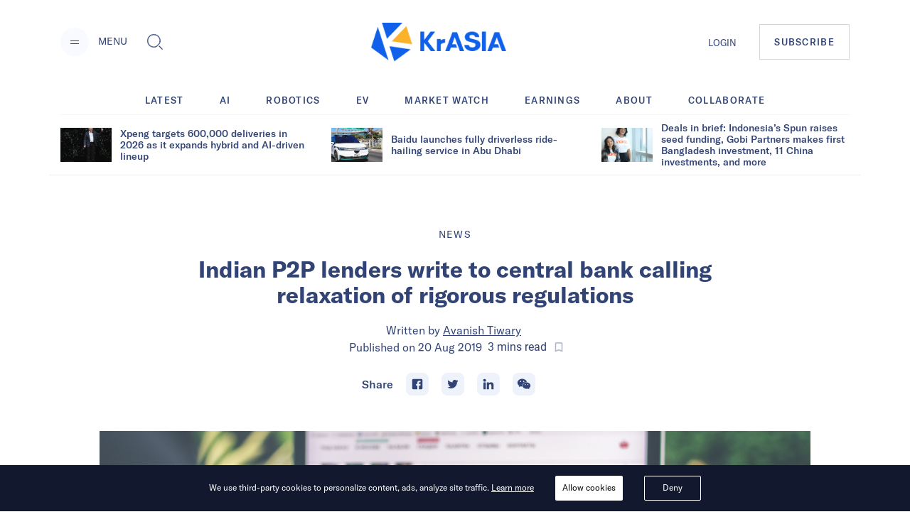

--- FILE ---
content_type: text/html; charset=utf-8
request_url: https://kr-asia.com/indian-p2p-lenders-write-to-central-bank-calling-relaxation-of-rigorous-regulations
body_size: 62380
content:
<!DOCTYPE html><html lang="en"><head><script type="f8939415b607503ece5d98e2-text/javascript">
                !function(f,b,e,v,n,t,s)
                {if(f.fbq)return;n=f.fbq=function(){n.callMethod?
                n.callMethod.apply(n,arguments):n.queue.push(arguments)};
                if(!f._fbq)f._fbq=n;n.push=n;n.loaded=!0;n.version='2.0';
                n.queue=[];t=b.createElement(e);t.async=!0;
                t.src=v;s=b.getElementsByTagName(e)[0];
                s.parentNode.insertBefore(t,s)}(window, document,'script',
                'https://connect.facebook.net/en_US/fbevents.js');
                fbq('init', '5233837056672344');
                fbq('track', 'PageView');
              </script><noscript><img height="1" width="1" alt="FB Pixel no script" style="display:none" src="https://www.facebook.com/tr?id=5233837056672344&amp;ev=PageView&amp;noscript=1"/></noscript><script type="f8939415b607503ece5d98e2-text/javascript">
                (function(w,d,s,l,i){w[l]=w[l]||[];w[l].push({'gtm.start':
                new Date().getTime(),event:'gtm.js'});var f=d.getElementsByTagName(s)[0],
                j=d.createElement(s),dl=l!='dataLayer'?'&l='+l:'';j.async=true;j.src=
                'https://www.googletagmanager.com/gtm.js?id='+i+dl;f.parentNode.insertBefore(j,f);
                })(window,document,'script','dataLayer','GTM-MV5HFPF');
              </script><meta name="viewport" content="width=device-width"/><link rel="manifest" href="/manifest.json"/><link rel="apple-touch-icon" sizes="57x57" href="/images/icons/apple-icon-57x57.png"/><link rel="apple-touch-icon" sizes="60x60" href="/images/icons/apple-icon-60x60.png"/><link rel="apple-touch-icon" sizes="72x72" href="/images/icons/apple-icon-72x72.png"/><link rel="apple-touch-icon" sizes="76x76" href="/images/icons/apple-icon-76x76.png"/><link rel="apple-touch-icon" sizes="114x114" href="/images/icons/apple-icon-114x114.png"/><link rel="apple-touch-icon" sizes="120x120" href="/images/icons/apple-icon-120x120.png"/><link rel="apple-touch-icon" sizes="144x144" href="/images/icons/apple-icon-144x144.png"/><link rel="apple-touch-icon" sizes="152x152" href="/images/icons/apple-icon-152x152.png"/><link rel="apple-touch-icon" sizes="180x180" href="/images/icons/apple-icon-180x180.png"/><link rel="icon" type="image/png" sizes="192x192" href="/images/icons/android-icon-192x192.png"/><link rel="icon" type="image/png" sizes="16x16" href="/images/icons/favicon-16x16.png"/><link rel="icon" type="image/png" sizes="32x32" href="/images/icons/favicon-32x32.png"/><link rel="icon" type="image/png" sizes="96x96" href="/images/icons/favicon-96x96.png"/><meta charSet="utf-8"/><meta name="theme-color" content="#ffffff"/><meta property="og:site" content="kr-asia.com"/><meta property="og:site_name" content="KrASIA"/><meta property="twitter:site" content="@KrASIAofficial"/><meta property="twitter:card" content="summary_large_image"/><meta name="mobile-web-app-capable" content="yes"/><meta name="apple-mobile-web-app-capable" content="yes"/><meta name="application-name" content="KrASIA"/><meta name="apple-mobile-web-app-title" content="KrASIA"/><script async="" type="f8939415b607503ece5d98e2-application/javascript" src="//anymind360.com/js/5703/ats.js"></script><title>Indian P2P lenders write to central bank calling relaxation of rigorous regulations</title><meta name="description" content="VC investment and interest has declined in the P2P space due to stricter norms and slow growth."/><meta name="robots" content="index, follow, max-snippet:-1, max-image-preview:large, max-video-preview:-1"/><meta property="og:locale" content="en_US"/><meta property="og:type" content="article"/><meta property="og:title" content="Indian P2P lenders write to central bank calling relaxation of rigorous regulations"/><meta property="og:description" content="VC investment and interest has declined in the P2P space due to stricter norms and slow growth."/><meta property="og:url" content="https://kr-asia.com/indian-p2p-lenders-write-to-central-bank-calling-relaxation-of-rigorous-regulations"/><meta property="og:site_name" content="KrASIA"/><meta property="article:publisher" content="https://www.facebook.com/KrASIAofficial/"/><meta property="article:published_time" content="2019-08-20T11:46:41+00:00"/><meta property="article:modified_time" content="2019-08-20T14:48:11+00:00"/><meta property="og:image" content="https://console.kr-asia.com/wp-content/uploads/2019/08/artem-beliaikin-e-geRd5eCQ-unsplash-1024x683.jpg"/><meta property="og:image:width" content="1024"/><meta property="og:image:height" content="683"/><meta property="og:image:type" content="image/jpeg"/><meta name="author" content="Avanish Tiwary"/><meta name="twitter:card" content="summary_large_image"/><meta name="twitter:creator" content="@KrASIAofficial"/><meta name="twitter:site" content="@KrASIAofficial"/><meta name="twitter:label1" content="Written by"/><meta name="twitter:data1" content="Avanish Tiwary"/><meta name="twitter:label2" content="Est. reading time"/><meta name="twitter:data2" content="3 minutes"/><link rel="canonical" href="https://kr-asia.com/indian-p2p-lenders-write-to-central-bank-calling-relaxation-of-rigorous-regulations"/><script type="application/ld+json">{"@context":"https://schema.org","@graph":[{"@type":"WebPage","@id":"https://kr-asia.com/indian-p2p-lenders-write-to-central-bank-calling-relaxation-of-rigorous-regulations","url":"https://kr-asia.com/indian-p2p-lenders-write-to-central-bank-calling-relaxation-of-rigorous-regulations","name":"Indian P2P lenders write to central bank calling relaxation of rigorous regulations","isPartOf":{"@id":"https://kr-asia.com/#website"},"datePublished":"2019-08-20T11:46:41+00:00","dateModified":"2019-08-20T14:48:11+00:00","author":{"@id":"https://kr-asia.com/#/schema/person/e0115a324e27b461da340fdb5d3ac67b"},"description":"VC investment and interest has declined in the P2P space due to stricter norms and slow growth.","breadcrumb":{"@id":"https://kr-asia.com/indian-p2p-lenders-write-to-central-bank-calling-relaxation-of-rigorous-regulations#breadcrumb"},"inLanguage":"en-US","potentialAction":[{"@type":"ReadAction","target":["https://kr-asia.com/indian-p2p-lenders-write-to-central-bank-calling-relaxation-of-rigorous-regulations"]}]},{"@type":"BreadcrumbList","@id":"https://kr-asia.com/indian-p2p-lenders-write-to-central-bank-calling-relaxation-of-rigorous-regulations#breadcrumb","itemListElement":[{"@type":"ListItem","position":1,"name":"Home","item":"https://kr-asia.com/"},{"@type":"ListItem","position":2,"name":"Indian P2P lenders write to central bank calling relaxation of rigorous regulations"}]},{"@type":"WebSite","@id":"https://kr-asia.com/#website","url":"https://kr-asia.com/","name":"KrASIA","description":"Decoding China&#039;s tech and business pulse","potentialAction":[{"@type":"SearchAction","target":{"@type":"EntryPoint","urlTemplate":"https://kr-asia.com/?s={search_term_string}"},"query-input":"required name=search_term_string"}],"inLanguage":"en-US"},{"@type":"Person","@id":"https://kr-asia.com/#/schema/person/e0115a324e27b461da340fdb5d3ac67b","name":"Avanish Tiwary","image":{"@type":"ImageObject","inLanguage":"en-US","@id":"https://kr-asia.com/#/schema/person/image/","url":"https://secure.gravatar.com/avatar/3fa1aaa7bc22f88c619534e3c1f933b8?s=96&d=blank&r=g","contentUrl":"https://secure.gravatar.com/avatar/3fa1aaa7bc22f88c619534e3c1f933b8?s=96&d=blank&r=g","caption":"Avanish Tiwary"},"url":"https://kr-asia.com/author/avanishtiwary"}]}</script><link rel="amphtml" href="https://amp.kr-asia.com/indian-p2p-lenders-write-to-central-bank-calling-relaxation-of-rigorous-regulations"/><meta name="next-head-count" content="53"/><link rel="preload" href="/_next/static/css/71fdf5a1bb678b0f9bcf.css" as="style"/><link rel="stylesheet" href="/_next/static/css/71fdf5a1bb678b0f9bcf.css"/><link rel="preload" href="/_next/static/chunks/main-1cf04f4cc09e991a0ccc.js" as="script"/><link rel="preload" href="/_next/static/chunks/webpack-f90d187fdec3a0bbafdb.js" as="script"/><link rel="preload" href="/_next/static/chunks/framework.e1091248ddbd2b9ca91f.js" as="script"/><link rel="preload" href="/_next/static/chunks/a1d3aec4.63b543c7edeac07fb22a.js" as="script"/><link rel="preload" href="/_next/static/chunks/baedf866.94997f33d6b691acba25.js" as="script"/><link rel="preload" href="/_next/static/chunks/c5c6e57c.94592348236abc7629ce.js" as="script"/><link rel="preload" href="/_next/static/chunks/c843e82f5b8fb0ae4a5322fd28f23c5339dcba8c.222ee85922c33e83ed30.js" as="script"/><link rel="preload" href="/_next/static/chunks/7dfb89a03a5f2a77d6d050f25885953d1e2b8056.c32761084b287b7a26bb.js" as="script"/><link rel="preload" href="/_next/static/chunks/a8b9b67dee2d274df6a21a8751c4a45e73ecdd32.06a205f83c5f5314629a.js" as="script"/><link rel="preload" href="/_next/static/chunks/226be3fefd89c9abc8177f4402f011f66b9cd66f.f8e4b12225ed029e9c01.js" as="script"/><link rel="preload" href="/_next/static/chunks/4c31a6f94cd6042b66a59f2ac40aa63136954e39.a382c56b38ceac9508cb.js" as="script"/><link rel="preload" href="/_next/static/chunks/pages/_app-802ffc5d60ec27a00b1d.js" as="script"/><link rel="preload" href="/_next/static/chunks/6d010720153a43156e655ae52d9885e5e817e489.75ef5aac8472076f06ac.js" as="script"/><link rel="preload" href="/_next/static/chunks/d19b81678af42d49f313d03e0ff6f659f1fa551f.b753d865c300a55ba52f.js" as="script"/><link rel="preload" href="/_next/static/chunks/10.7e4c9faeeb4f37101706.js" as="script"/><link rel="preload" href="/_next/static/chunks/ae6e4829caf0c55dfa8002852465e549f9bcda24.7cb4a390c927e68a9007.js" as="script"/><link rel="preload" href="/_next/static/chunks/c7a933e60e7d03227de7de3d592c38ed24fef3a2.43611ebc4f62e26d50b5.js" as="script"/><link rel="preload" href="/_next/static/chunks/ae1caa598771893d9b443d6a7c967071246af392.bcadf35740d1d861cfb7.js" as="script"/><link rel="preload" href="/_next/static/chunks/f75f16a9502275e8fe89fb682a71bb02beeadf3d.05416641b587684fdff1.js" as="script"/><link rel="preload" href="/_next/static/chunks/a1627d7545e2958d26910b67f6525e284af3b4f7.6689970a8ad3df095798.js" as="script"/><link rel="preload" href="/_next/static/chunks/c1b84e4997a33d8254c0645cb9b218d866d58d1a.4c75934525a9618d8eaf.js" as="script"/><link rel="preload" href="/_next/static/chunks/7bbd385c3af0ca0565e2587a97101b45641dd92f.1771ed15fea56408712f.js" as="script"/><link rel="preload" href="/_next/static/chunks/pages/%5Bslug%5D-7f9bc3ff5d1bfcb831e4.js" as="script"/></head><body><div id="__next"><style data-emotion="css-global 1syi0wy">html{line-height:1.5;-webkit-text-size-adjust:100%;font-family:system-ui,sans-serif;-webkit-font-smoothing:antialiased;text-rendering:optimizeLegibility;-moz-osx-font-smoothing:grayscale;touch-action:manipulation;}body{position:relative;min-height:100%;font-feature-settings:'kern';}*,*::before,*::after{border-width:0;border-style:solid;box-sizing:border-box;}main{display:block;}hr{border-top-width:1px;box-sizing:content-box;height:0;overflow:visible;}pre,code,kbd,samp{font-family:SFMono-Regular,Menlo,Monaco,Consolas,monospace;font-size:1em;}a{background-color:transparent;color:inherit;-webkit-text-decoration:inherit;text-decoration:inherit;}abbr[title]{border-bottom:none;-webkit-text-decoration:underline;text-decoration:underline;-webkit-text-decoration:underline dotted;-webkit-text-decoration:underline dotted;text-decoration:underline dotted;}b,strong{font-weight:bold;}small{font-size:80%;}sub,sup{font-size:75%;line-height:0;position:relative;vertical-align:baseline;}sub{bottom:-0.25em;}sup{top:-0.5em;}img{border-style:none;}button,input,optgroup,select,textarea{font-family:inherit;font-size:100%;line-height:1.15;margin:0;}button,input{overflow:visible;}button,select{text-transform:none;}button::-moz-focus-inner,[type="button"]::-moz-focus-inner,[type="reset"]::-moz-focus-inner,[type="submit"]::-moz-focus-inner{border-style:none;padding:0;}fieldset{padding:0.35em 0.75em 0.625em;}legend{box-sizing:border-box;color:inherit;display:table;max-width:100%;padding:0;white-space:normal;}progress{vertical-align:baseline;}textarea{overflow:auto;}[type="checkbox"],[type="radio"]{box-sizing:border-box;padding:0;}[type="number"]::-webkit-inner-spin-button,[type="number"]::-webkit-outer-spin-button{-webkit-appearance:none!important;}input[type="number"]{-moz-appearance:textfield;}[type="search"]{-webkit-appearance:textfield;outline-offset:-2px;}[type="search"]::-webkit-search-decoration{-webkit-appearance:none!important;}::-webkit-file-upload-button{-webkit-appearance:button;font:inherit;}details{display:block;}summary{display:-webkit-box;display:-webkit-list-item;display:-ms-list-itembox;display:list-item;}template{display:none;}[hidden]{display:none!important;}body,blockquote,dl,dd,h1,h2,h3,h4,h5,h6,hr,figure,p,pre{margin:0;}button{background:transparent;padding:0;}fieldset{margin:0;padding:0;}ol,ul{margin:0;padding:0;}textarea{resize:vertical;}button,[role="button"]{cursor:pointer;}button::-moz-focus-inner{border:0!important;}table{border-collapse:collapse;}h1,h2,h3,h4,h5,h6{font-size:inherit;font-weight:inherit;}button,input,optgroup,select,textarea{padding:0;line-height:inherit;color:inherit;}img,svg,video,canvas,audio,iframe,embed,object{display:block;vertical-align:middle;}img,video{max-width:100%;height:auto;}[data-js-focus-visible] :focus:not([data-focus-visible-added]){outline:none;box-shadow:none;}select::-ms-expand{display:none;}</style><style data-emotion="css-global 1l25ru4">body{font-family:GT America;color:#314475;background:#FFFFFF;-webkit-transition:background-color 0.2s;transition:background-color 0.2s;line-height:1.5;background-color:#fff;}*::-webkit-input-placeholder{color:#A0AEC0;}*::-moz-placeholder{color:#A0AEC0;}*:-ms-input-placeholder{color:#A0AEC0;}*::placeholder{color:#A0AEC0;}*,*::before,::after{border-color:#E2E8F0;word-wrap:break-word;}</style><div class="css-0"><style data-emotion="css 10p98jm">.css-10p98jm{display:-webkit-box;display:-webkit-flex;display:-ms-flexbox;display:flex;-webkit-flex-direction:column;-ms-flex-direction:column;flex-direction:column;background:#fff;}</style><header class="css-10p98jm"><style data-emotion="css 11y6r82">.css-11y6r82{width:100%;margin-left:auto;margin-right:auto;max-width:1600px;padding-left:16px;padding-right:16px;padding-top:15px;padding-bottom:15px;display:grid;grid-template-columns:repeat(3, 1fr);-webkit-box-pack:justify;-webkit-justify-content:space-between;justify-content:space-between;-webkit-align-items:center;-webkit-box-align:center;-ms-flex-align:center;align-items:center;}@media screen and (min-width: 30em){.css-11y6r82{padding-left:50px;padding-right:50px;}}@media screen and (min-width: 48em){.css-11y6r82{padding-left:50px;padding-right:50px;padding-top:32px;padding-bottom:32px;}}@media screen and (min-width: 62em){.css-11y6r82{padding-left:85px;padding-right:85px;display:-webkit-box;display:-webkit-flex;display:-ms-flexbox;display:flex;}}</style><div class="chakra-container css-11y6r82"><style data-emotion="css yyk66a">.css-yyk66a{-webkit-align-items:center;-webkit-box-align:center;-ms-flex-align:center;align-items:center;}@media screen and (min-width: 62em){.css-yyk66a{display:-webkit-box;display:-webkit-flex;display:-ms-flexbox;display:flex;}}</style><div data-id="2121" class="css-yyk66a"><style data-emotion="css 1ehrzye">.css-1ehrzye{display:none;font-size:14px;line-height:17px;}@media screen and (min-width: 48em){.css-1ehrzye{display:block;}}</style><div class="css-1ehrzye"><style data-emotion="css u8n9sl">.css-u8n9sl{display:-webkit-inline-box;display:-webkit-inline-flex;display:-ms-inline-flexbox;display:inline-flex;-webkit-appearance:none;-moz-appearance:none;-ms-appearance:none;appearance:none;-webkit-align-items:center;-webkit-box-align:center;-ms-flex-align:center;align-items:center;-webkit-box-pack:center;-ms-flex-pack:center;-webkit-justify-content:center;justify-content:center;-webkit-transition:all 250ms;transition:all 250ms;-webkit-user-select:none;-moz-user-select:none;-ms-user-select:none;user-select:none;position:relative;white-space:nowrap;vertical-align:middle;outline:none;width:auto;line-height:1.2;border-radius:50%;font-weight:600;height:2.5rem;min-width:2.5rem;font-size:36px;padding-left:1rem;padding-right:1rem;padding:0;margin-right:13px;background-color:#F9FAFF;color:#1067F0;}.css-u8n9sl:focus,.css-u8n9sl[data-focus]{box-shadow:0 0 0 3px rgba(66, 153, 225, 0.6);}.css-u8n9sl[disabled],.css-u8n9sl[disabled]:focus,.css-u8n9sl[disabled]:hover,.css-u8n9sl[aria-disabled=true],.css-u8n9sl[aria-disabled=true]:focus,.css-u8n9sl[aria-disabled=true]:hover,.css-u8n9sl[data-disabled],.css-u8n9sl[data-disabled]:focus,.css-u8n9sl[data-disabled]:hover{opacity:0.4;cursor:not-allowed;box-shadow:none;}.css-u8n9sl:hover[disabled],.css-u8n9sl[data-hover][disabled],.css-u8n9sl:hover[disabled]:focus,.css-u8n9sl[data-hover][disabled]:focus,.css-u8n9sl:hover[disabled]:hover,.css-u8n9sl[data-hover][disabled]:hover,.css-u8n9sl:hover[aria-disabled=true],.css-u8n9sl[data-hover][aria-disabled=true],.css-u8n9sl:hover[aria-disabled=true]:focus,.css-u8n9sl[data-hover][aria-disabled=true]:focus,.css-u8n9sl:hover[aria-disabled=true]:hover,.css-u8n9sl[data-hover][aria-disabled=true]:hover,.css-u8n9sl:hover[data-disabled],.css-u8n9sl[data-hover][data-disabled],.css-u8n9sl:hover[data-disabled]:focus,.css-u8n9sl[data-hover][data-disabled]:focus,.css-u8n9sl:hover[data-disabled]:hover,.css-u8n9sl[data-hover][data-disabled]:hover{background:initial;}@media screen and (min-width: 30em){.css-u8n9sl{font-size:48px;}}</style><button type="button" class="chakra-button css-u8n9sl" aria-label="Menu"><svg width="24" height="24" viewBox="0 0 24 24" fill="currentColor" color="#314475" aria-hidden="true" focusable="false"><path d="M6 14h12v1H6zM6 10h12v1H6z"></path></svg></button><style data-emotion="css 6n7j50">.css-6n7j50{display:inline;}</style><div class="css-6n7j50">MENU</div></div><style data-emotion="css 1748px8">.css-1748px8{display:none;margin-left:19px;}@media screen and (min-width: 62em){.css-1748px8{display:-webkit-inline-box;display:-webkit-inline-flex;display:-ms-inline-flexbox;display:inline-flex;}}</style><div class="css-1748px8"><style data-emotion="css xc5h29">.css-xc5h29{display:-webkit-inline-box;display:-webkit-inline-flex;display:-ms-inline-flexbox;display:inline-flex;-webkit-appearance:none;-moz-appearance:none;-ms-appearance:none;appearance:none;-webkit-align-items:center;-webkit-box-align:center;-ms-flex-align:center;align-items:center;-webkit-box-pack:center;-ms-flex-pack:center;-webkit-justify-content:center;justify-content:center;-webkit-transition:all 250ms;transition:all 250ms;-webkit-user-select:none;-moz-user-select:none;-ms-user-select:none;user-select:none;position:relative;white-space:nowrap;vertical-align:middle;outline:none;width:auto;line-height:1.2;border-radius:0.375rem;font-weight:600;height:2.5rem;min-width:2.5rem;font-size:24px;padding-left:1rem;padding-right:1rem;padding:0;}.css-xc5h29:focus,.css-xc5h29[data-focus]{box-shadow:0 0 0 3px rgba(66, 153, 225, 0.6);}.css-xc5h29[disabled],.css-xc5h29[disabled]:focus,.css-xc5h29[disabled]:hover,.css-xc5h29[aria-disabled=true],.css-xc5h29[aria-disabled=true]:focus,.css-xc5h29[aria-disabled=true]:hover,.css-xc5h29[data-disabled],.css-xc5h29[data-disabled]:focus,.css-xc5h29[data-disabled]:hover{opacity:0.4;cursor:not-allowed;box-shadow:none;}.css-xc5h29:hover[disabled],.css-xc5h29[data-hover][disabled],.css-xc5h29:hover[disabled]:focus,.css-xc5h29[data-hover][disabled]:focus,.css-xc5h29:hover[disabled]:hover,.css-xc5h29[data-hover][disabled]:hover,.css-xc5h29:hover[aria-disabled=true],.css-xc5h29[data-hover][aria-disabled=true],.css-xc5h29:hover[aria-disabled=true]:focus,.css-xc5h29[data-hover][aria-disabled=true]:focus,.css-xc5h29:hover[aria-disabled=true]:hover,.css-xc5h29[data-hover][aria-disabled=true]:hover,.css-xc5h29:hover[data-disabled],.css-xc5h29[data-hover][data-disabled],.css-xc5h29:hover[data-disabled]:focus,.css-xc5h29[data-hover][data-disabled]:focus,.css-xc5h29:hover[data-disabled]:hover,.css-xc5h29[data-hover][data-disabled]:hover{background:initial;}</style><button type="button" class="chakra-button css-xc5h29" aria-label="Toggle Search"><svg width="1em" height="1em" viewBox="0 0 24 24" fill="currentColor" aria-hidden="true" focusable="false"><path d="M18.134 17.135l-.96.966L22.038 23l.96-.967-4.865-4.898zm-.48.483l4.866 4.899-4.867-4.899zM18.902 14.503c.596-1.27.9-2.63.9-4.039 0-5.218-4.217-9.464-9.4-9.464C5.218 1 1 5.246 1 10.464s4.218 9.464 9.402 9.464c1.411 0 2.77-.308 4.037-.917l.106-.05 4.307-4.351.05-.107zm-4.756 3.89a8.622 8.622 0 01-3.744.849c-4.817 0-8.722-3.93-8.722-8.778 0-4.848 3.905-8.78 8.722-8.78 4.816 0 8.722 3.932 8.722 8.78 0 1.341-.3 2.611-.834 3.747l-4.143 4.182z"></path><path d="M10.402 1.684c-4.817 0-8.722 3.932-8.722 8.78 0 4.848 3.905 8.78 8.722 8.78 1.34 0 2.61-.306 3.745-.848l4.14-4.183a8.773 8.773 0 00.835-3.747c0-4.85-3.904-8.782-8.72-8.782zm7.32 12.128l-3.972 4.011a7.906 7.906 0 01-3.348.735c-4.436 0-8.043-3.631-8.043-8.094 0-4.465 3.607-8.096 8.043-8.096 4.436 0 8.042 3.63 8.042 8.096a8.085 8.085 0 01-.723 3.348z"></path></svg></button></div></div><style data-emotion="css tddfjc">.css-tddfjc{justify-self:center;}</style><a href="/" title="KrASIA Homepage" class="css-tddfjc"><style data-emotion="css ohqml2">.css-ohqml2{width:85px;}@media screen and (min-width: 30em){.css-ohqml2{width:160px;}}@media screen and (min-width: 48em){.css-ohqml2{width:190px;}}</style><img src="/images/logo.png" alt="KrASIA" class="css-ohqml2"/></a><style data-emotion="css p02pnc">.css-p02pnc{display:-webkit-box;display:-webkit-flex;display:-ms-flexbox;display:flex;justify-self:end;-webkit-align-items:center;-webkit-box-align:center;-ms-flex-align:center;align-items:center;}</style><nav aria-label="Main Navigation" class="css-p02pnc"><style data-emotion="css 1qy699g">.css-1qy699g{display:none;}@media screen and (min-width: 48em){.css-1qy699g{display:initial;}}.css-1qy699g>a{font-size:20px;line-height:24px;color:inherit;}@media screen and (min-width: 48em){.css-1qy699g>a{font-size:13px;line-height:16px;}}</style><div class="css-1qy699g"><a href="/sign-in">LOGIN</a></div><style data-emotion="css 29bfu2">.css-29bfu2{display:-webkit-inline-box;display:-webkit-inline-flex;display:-ms-inline-flexbox;display:inline-flex;margin-left:0;}@media screen and (min-width: 30em){.css-29bfu2{margin-left:32px;}}</style><div class="css-29bfu2"><a href="/subscribe"><style data-emotion="css 1d4x22u">.css-1d4x22u{display:-webkit-inline-box;display:-webkit-inline-flex;display:-ms-inline-flexbox;display:inline-flex;-webkit-appearance:none;-moz-appearance:none;-ms-appearance:none;appearance:none;-webkit-align-items:center;-webkit-box-align:center;-ms-flex-align:center;align-items:center;-webkit-box-pack:center;-ms-flex-pack:center;-webkit-justify-content:center;justify-content:center;-webkit-transition:all 250ms;transition:all 250ms;-webkit-user-select:none;-moz-user-select:none;-ms-user-select:none;user-select:none;position:relative;white-space:nowrap;vertical-align:middle;outline:none;width:auto;line-height:16px;border-radius:0;font-weight:500;height:auto;min-width:2.5rem;font-size:10px;padding-left:1rem;padding-right:1rem;padding:0.75rem;border:1px solid #cccc;letter-spacing:0.1em;}.css-1d4x22u:focus,.css-1d4x22u[data-focus]{box-shadow:0 0 0 3px rgba(66, 153, 225, 0.6);}.css-1d4x22u[disabled],.css-1d4x22u[disabled]:focus,.css-1d4x22u[disabled]:hover,.css-1d4x22u[aria-disabled=true],.css-1d4x22u[aria-disabled=true]:focus,.css-1d4x22u[aria-disabled=true]:hover,.css-1d4x22u[data-disabled],.css-1d4x22u[data-disabled]:focus,.css-1d4x22u[data-disabled]:hover{opacity:0.4;cursor:not-allowed;box-shadow:none;}.css-1d4x22u:hover,.css-1d4x22u[data-hover]{color:#FFFFFF;background:#1067F0;}.css-1d4x22u:hover[disabled],.css-1d4x22u[data-hover][disabled],.css-1d4x22u:hover[disabled]:focus,.css-1d4x22u[data-hover][disabled]:focus,.css-1d4x22u:hover[disabled]:hover,.css-1d4x22u[data-hover][disabled]:hover,.css-1d4x22u:hover[aria-disabled=true],.css-1d4x22u[data-hover][aria-disabled=true],.css-1d4x22u:hover[aria-disabled=true]:focus,.css-1d4x22u[data-hover][aria-disabled=true]:focus,.css-1d4x22u:hover[aria-disabled=true]:hover,.css-1d4x22u[data-hover][aria-disabled=true]:hover,.css-1d4x22u:hover[data-disabled],.css-1d4x22u[data-hover][data-disabled],.css-1d4x22u:hover[data-disabled]:focus,.css-1d4x22u[data-hover][data-disabled]:focus,.css-1d4x22u:hover[data-disabled]:hover,.css-1d4x22u[data-hover][data-disabled]:hover{background:initial;}@media screen and (min-width: 30em){.css-1d4x22u{font-size:13px;}}@media screen and (min-width: 48em){.css-1d4x22u{padding:1rem 1.25rem;}}</style><button type="button" class="chakra-button css-1d4x22u">SUBSCRIBE</button></a></div></nav></div></header><main><style data-emotion="css 1yvxk32">.css-1yvxk32{width:100%;margin-left:auto;margin-right:auto;max-width:1600px;padding-left:16px;padding-right:16px;padding-top:40px;padding-bottom:20px;}@media screen and (min-width: 30em){.css-1yvxk32{padding-left:50px;padding-right:50px;}}@media screen and (min-width: 48em){.css-1yvxk32{padding-left:50px;padding-right:50px;}}@media screen and (min-width: 62em){.css-1yvxk32{padding-top:70px;padding-left:85px;padding-right:85px;}}</style><div class="chakra-container css-1yvxk32"><style data-emotion="css 1gv9obu">.css-1gv9obu{max-width:1000px;margin-right:auto;margin-left:auto;}</style><div class="css-1gv9obu"><style data-emotion="css 8atqhb">.css-8atqhb{width:100%;}</style><div class="css-8atqhb"><article class="css-0"><style data-emotion="css xi606m">.css-xi606m{text-align:center;}</style><header class="css-xi606m"><style data-emotion="css 13m3i08">.css-13m3i08{text-transform:uppercase;font-style:normal;font-weight:400;font-size:14px;line-height:18px;letter-spacing:0.1em;}</style><a href="/topic/news" class="css-13m3i08"><span>News</span></a><style data-emotion="css 1u4bbsc">.css-1u4bbsc{font-style:normal;font-weight:700;font-size:26px;line-height:28px;margin-left:auto;margin-right:auto;margin-top:16px;}@media screen and (min-width: 48em){.css-1u4bbsc{max-width:840px;margin-top:20px;}}@media screen and (min-width: 62em){.css-1u4bbsc{font-size:32px;line-height:36px;}}</style><h1 class="css-1u4bbsc"><span>Indian P2P lenders write to central bank calling relaxation of rigorous regulations</span></h1><style data-emotion="css y9cs10">.css-y9cs10{font-size:18px;line-height:24px;margin-top:16px;text-align:center;font-weight:400;}@media screen and (min-width: 48em){.css-y9cs10{font-size:16px;line-height:24px;margin-top:20px;}}</style><p class="css-y9cs10">Written by<!-- --> <style data-emotion="css 15jcovi">.css-15jcovi{-webkit-text-decoration:underline;text-decoration:underline;display:block;}@media screen and (min-width: 48em){.css-15jcovi{display:inline;}}</style><a href="/author/avanishtiwary" class="css-15jcovi">Avanish Tiwary</a> <style data-emotion="css yfgmme">.css-yfgmme{margin-left:5px;display:-webkit-box;display:-webkit-flex;display:-ms-flexbox;display:flex;-webkit-box-pack:center;-ms-flex-pack:center;-webkit-justify-content:center;justify-content:center;}</style><span class="css-yfgmme">Published on <time dateTime="2019-08-20T11:46:41.000Z">20 Aug 2019</time>  <style data-emotion="css 1mlvrfn">.css-1mlvrfn{font-family:Roboto;font-size:16px;line-height:24px;}</style><span class="css-1mlvrfn">3<!-- --> mins<!-- --> read</span><style data-emotion="css 1pzjc6w">.css-1pzjc6w{display:-webkit-inline-box;display:-webkit-inline-flex;display:-ms-inline-flexbox;display:inline-flex;-webkit-appearance:none;-moz-appearance:none;-ms-appearance:none;appearance:none;-webkit-align-items:center;-webkit-box-align:center;-ms-flex-align:center;align-items:center;-webkit-box-pack:center;-ms-flex-pack:center;-webkit-justify-content:center;justify-content:center;-webkit-transition:all 250ms;transition:all 250ms;-webkit-user-select:none;-moz-user-select:none;-ms-user-select:none;user-select:none;position:relative;white-space:nowrap;vertical-align:middle;outline:none;width:auto;line-height:inherit;border-radius:0;font-weight:600;height:32px;min-width:0;font-size:24px;padding-left:1rem;padding-right:1rem;background:none;color:inherit;margin:0;padding:0;margin-left:8px;}.css-1pzjc6w:focus,.css-1pzjc6w[data-focus]{box-shadow:0 0 0 3px rgba(66, 153, 225, 0.6);}.css-1pzjc6w[disabled],.css-1pzjc6w[disabled]:focus,.css-1pzjc6w[disabled]:hover,.css-1pzjc6w[aria-disabled=true],.css-1pzjc6w[aria-disabled=true]:focus,.css-1pzjc6w[aria-disabled=true]:hover,.css-1pzjc6w[data-disabled],.css-1pzjc6w[data-disabled]:focus,.css-1pzjc6w[data-disabled]:hover{opacity:0.4;cursor:not-allowed;box-shadow:none;}.css-1pzjc6w:hover[disabled],.css-1pzjc6w[data-hover][disabled],.css-1pzjc6w:hover[disabled]:focus,.css-1pzjc6w[data-hover][disabled]:focus,.css-1pzjc6w:hover[disabled]:hover,.css-1pzjc6w[data-hover][disabled]:hover,.css-1pzjc6w:hover[aria-disabled=true],.css-1pzjc6w[data-hover][aria-disabled=true],.css-1pzjc6w:hover[aria-disabled=true]:focus,.css-1pzjc6w[data-hover][aria-disabled=true]:focus,.css-1pzjc6w:hover[aria-disabled=true]:hover,.css-1pzjc6w[data-hover][aria-disabled=true]:hover,.css-1pzjc6w:hover[data-disabled],.css-1pzjc6w[data-hover][data-disabled],.css-1pzjc6w:hover[data-disabled]:focus,.css-1pzjc6w[data-hover][data-disabled]:focus,.css-1pzjc6w:hover[data-disabled]:hover,.css-1pzjc6w[data-hover][data-disabled]:hover{background:initial;}@media screen and (min-width: 62em){.css-1pzjc6w{font-size:18px;height:24px;}}</style><button disabled="" type="button" class="chakra-button css-1pzjc6w" aria-label="Bookmark this article"><svg width="1em" height="1em" viewBox="0 0 24 24" fill="currentColor"><path d="M0 0h24v24H0z" fill="none"></path><path d="M17 3H7c-1.1 0-1.99.9-1.99 2L5 21l7-3 7 3V5c0-1.1-.9-2-2-2zm0 15l-5-2.18L7 18V5h10v13z"></path></svg></button></span></p><style data-emotion="css 1hh61a1">.css-1hh61a1{margin-top:18px;display:-webkit-box;display:-webkit-flex;display:-ms-flexbox;display:flex;-webkit-box-pack:center;-ms-flex-pack:center;-webkit-justify-content:center;justify-content:center;-webkit-align-items:center;-webkit-box-align:center;-ms-flex-align:center;align-items:center;-webkit-box-flex-wrap:wrap;-webkit-flex-wrap:wrap;-ms-flex-wrap:wrap;flex-wrap:wrap;}@media screen and (min-width: 30em){.css-1hh61a1{margin-top:24px;}}</style><div class="css-1hh61a1"><style data-emotion="css uyl1og">.css-uyl1og{margin-right:9px;font-weight:500;font-size:1rem;line-height:24px;}</style><div class="css-uyl1og">Share</div><style data-emotion="css 1ucp3rq">.css-1ucp3rq{display:-webkit-box;display:-webkit-flex;display:-ms-flexbox;display:flex;-webkit-box-pack:center;-ms-flex-pack:center;-webkit-justify-content:center;justify-content:center;margin-right:9px;}</style><div class="css-1ucp3rq"><style data-emotion="css 1tmp333">.css-1tmp333{display:-webkit-inline-box;display:-webkit-inline-flex;display:-ms-inline-flexbox;display:inline-flex;-webkit-appearance:none;-moz-appearance:none;-ms-appearance:none;appearance:none;-webkit-align-items:center;-webkit-box-align:center;-ms-flex-align:center;align-items:center;-webkit-box-pack:center;-ms-flex-pack:center;-webkit-justify-content:center;justify-content:center;-webkit-transition:all 250ms;transition:all 250ms;-webkit-user-select:none;-moz-user-select:none;-ms-user-select:none;user-select:none;position:relative;white-space:nowrap;vertical-align:middle;outline:none;width:32px;line-height:inherit;border-radius:8px;font-weight:600;height:32px;min-width:0;font-size:16px;padding-left:1rem;padding-right:1rem;background:none;color:#314475;margin:0;padding:0;margin-left:9px;margin-right:9px;text-align:center;background-color:#EEF2FA;}.css-1tmp333:focus,.css-1tmp333[data-focus]{box-shadow:0 0 0 3px rgba(66, 153, 225, 0.6);}.css-1tmp333[disabled],.css-1tmp333[disabled]:focus,.css-1tmp333[disabled]:hover,.css-1tmp333[aria-disabled=true],.css-1tmp333[aria-disabled=true]:focus,.css-1tmp333[aria-disabled=true]:hover,.css-1tmp333[data-disabled],.css-1tmp333[data-disabled]:focus,.css-1tmp333[data-disabled]:hover{opacity:0.4;cursor:not-allowed;box-shadow:none;}.css-1tmp333:hover[disabled],.css-1tmp333[data-hover][disabled],.css-1tmp333:hover[disabled]:focus,.css-1tmp333[data-hover][disabled]:focus,.css-1tmp333:hover[disabled]:hover,.css-1tmp333[data-hover][disabled]:hover,.css-1tmp333:hover[aria-disabled=true],.css-1tmp333[data-hover][aria-disabled=true],.css-1tmp333:hover[aria-disabled=true]:focus,.css-1tmp333[data-hover][aria-disabled=true]:focus,.css-1tmp333:hover[aria-disabled=true]:hover,.css-1tmp333[data-hover][aria-disabled=true]:hover,.css-1tmp333:hover[data-disabled],.css-1tmp333[data-hover][data-disabled],.css-1tmp333:hover[data-disabled]:focus,.css-1tmp333[data-hover][data-disabled]:focus,.css-1tmp333:hover[data-disabled]:hover,.css-1tmp333[data-hover][data-disabled]:hover{background:initial;}</style><button type="button" class="chakra-button css-1tmp333" aria-label="Facebook"><svg width="1em" height="1em" viewBox="0 0 24 24" fill="currentColor"><path d="M20.036 1H3.965A2.964 2.964 0 001 3.964v16.071A2.964 2.964 0 003.964 23h7.926l.014-7.862H9.86a.482.482 0 01-.481-.48l-.01-2.534a.482.482 0 01.482-.484h2.039V9.19c0-2.842 1.735-4.389 4.27-4.389h2.08c.267 0 .482.216.482.482v2.137a.483.483 0 01-.482.482h-1.276c-1.379 0-1.646.656-1.646 1.617v2.12h3.03c.288 0 .512.252.478.539l-.3 2.534a.482.482 0 01-.479.425h-2.715L15.319 23h4.717A2.964 2.964 0 0023 20.036V3.964A2.964 2.964 0 0020.036 1z"></path></svg></button><button type="button" class="chakra-button css-1tmp333" aria-label="Twitter"><svg width="1em" height="1em" viewBox="0 0 24 24" fill="currentColor"><path d="M22.65 5.094a8.82 8.82 0 01-1.517.503 4.636 4.636 0 001.248-1.955c.07-.214-.166-.399-.362-.285a8.825 8.825 0 01-2.32.942.608.608 0 01-.55-.134A4.787 4.787 0 0016.01 3c-.5 0-1.006.077-1.503.228-1.537.47-2.724 1.717-3.097 3.257a4.906 4.906 0 00-.112 1.718.164.164 0 01-.043.13.179.179 0 01-.131.059h-.017a12.5 12.5 0 01-8.547-4.493.25.25 0 00-.407.031c-.42.71-.642 1.52-.642 2.346 0 1.264.516 2.456 1.414 3.325a4.292 4.292 0 01-1.082-.412.248.248 0 00-.369.21c-.023 1.88 1.095 3.552 2.77 4.304a4.354 4.354 0 01-.9-.074.245.245 0 00-.282.314c.543 1.67 2.005 2.901 3.754 3.18a8.857 8.857 0 01-4.902 1.465h-.548a.362.362 0 00-.356.269.368.368 0 00.18.408A13.187 13.187 0 007.733 21c2.01 0 3.891-.392 5.59-1.166a12.333 12.333 0 004.09-3.015 13.17 13.17 0 002.505-4.126 12.85 12.85 0 00.851-4.516v-.07c0-.24.11-.466.302-.619a9.274 9.274 0 001.886-2.036c.138-.202-.08-.457-.307-.358z"></path></svg></button><button type="button" class="chakra-button css-1tmp333" aria-label="Linkedin"><svg width="1em" height="1em" viewBox="0 0 24 24" fill="currentColor"><path d="M6.363 22.257c0 .41-.334.743-.748.743H2.432a.746.746 0 01-.748-.743V9c0-.41.335-.743.748-.743h3.184c.413 0 .748.332.748.743v13.256zM4.024 7.009A3.015 3.015 0 007.05 4.004 3.015 3.015 0 004.024 1 3.015 3.015 0 001 4.004 3.015 3.015 0 004.024 7.01zM23 22.317a.685.685 0 01-.688.683h-3.416a.685.685 0 01-.687-.683v-6.218c0-.928.273-4.065-2.44-4.065-2.106 0-2.533 2.148-2.618 3.111v7.172a.685.685 0 01-.688.683H9.159a.685.685 0 01-.688-.683V8.94c0-.377.308-.683.688-.683h3.304c.38 0 .688.306.688.683v1.156c.78-1.163 1.94-2.062 4.41-2.062 5.47 0 5.439 5.077 5.439 7.866v6.416z"></path></svg></button><style data-emotion="css 2r7lcl">.css-2r7lcl{display:-webkit-inline-box;display:-webkit-inline-flex;display:-ms-inline-flexbox;display:inline-flex;-webkit-appearance:none;-moz-appearance:none;-ms-appearance:none;appearance:none;-webkit-align-items:center;-webkit-box-align:center;-ms-flex-align:center;align-items:center;-webkit-box-pack:center;-ms-flex-pack:center;-webkit-justify-content:center;justify-content:center;-webkit-transition:all 250ms;transition:all 250ms;-webkit-user-select:none;-moz-user-select:none;-ms-user-select:none;user-select:none;position:relative;white-space:nowrap;vertical-align:middle;outline:none;width:32px;line-height:inherit;border-radius:8px;font-weight:600;height:32px;min-width:0;font-size:20px;padding-left:1rem;padding-right:1rem;background:none;color:#314475;margin:0;padding:0;margin-left:9px;margin-right:9px;text-align:center;background-color:#EEF2FA;}.css-2r7lcl:focus,.css-2r7lcl[data-focus]{box-shadow:0 0 0 3px rgba(66, 153, 225, 0.6);}.css-2r7lcl[disabled],.css-2r7lcl[disabled]:focus,.css-2r7lcl[disabled]:hover,.css-2r7lcl[aria-disabled=true],.css-2r7lcl[aria-disabled=true]:focus,.css-2r7lcl[aria-disabled=true]:hover,.css-2r7lcl[data-disabled],.css-2r7lcl[data-disabled]:focus,.css-2r7lcl[data-disabled]:hover{opacity:0.4;cursor:not-allowed;box-shadow:none;}.css-2r7lcl:hover[disabled],.css-2r7lcl[data-hover][disabled],.css-2r7lcl:hover[disabled]:focus,.css-2r7lcl[data-hover][disabled]:focus,.css-2r7lcl:hover[disabled]:hover,.css-2r7lcl[data-hover][disabled]:hover,.css-2r7lcl:hover[aria-disabled=true],.css-2r7lcl[data-hover][aria-disabled=true],.css-2r7lcl:hover[aria-disabled=true]:focus,.css-2r7lcl[data-hover][aria-disabled=true]:focus,.css-2r7lcl:hover[aria-disabled=true]:hover,.css-2r7lcl[data-hover][aria-disabled=true]:hover,.css-2r7lcl:hover[data-disabled],.css-2r7lcl[data-hover][data-disabled],.css-2r7lcl:hover[data-disabled]:focus,.css-2r7lcl[data-hover][data-disabled]:focus,.css-2r7lcl:hover[data-disabled]:hover,.css-2r7lcl[data-hover][data-disabled]:hover{background:initial;}</style><button type="button" class="chakra-button css-2r7lcl" aria-label="WhatsApp"><svg width="1em" height="1em" viewBox="0 0 24 24" fill="currentColor"><path fill-rule="evenodd" clip-rule="evenodd" d="M20.708 18.623C22.102 17.626 23 16.14 23 14.498c0-3.02-2.97-5.459-6.628-5.459-3.657 0-6.627 2.448-6.627 5.459 0 3.02 2.97 5.458 6.627 5.458.761 0 1.486-.109 2.164-.299l.192-.027c.129 0 .239.036.349.1l1.448.825.128.045c.12 0 .22-.1.22-.218l-.036-.163-.303-1.106-.027-.136a.518.518 0 01.201-.354zM8.957 3C4.557 3 1 5.938 1 9.556c0 1.977 1.072 3.754 2.75 4.95a.51.51 0 01.22.427l-.028.163-.357 1.324-.046.19c0 .145.12.263.266.263l.156-.045 1.741-.997a.842.842 0 01.422-.118l.239.036a9.683 9.683 0 002.594.363l.44-.01a4.955 4.955 0 01-.266-1.604c0-3.301 3.245-5.976 7.25-5.976l.431.01C16.207 5.393 12.918 3 8.957 3zm5.206 10.618a.876.876 0 01-.88-.87c0-.481.395-.87.88-.87.486 0 .88.389.88.87 0 .48-.394.87-.88.87zm4.419 0a.875.875 0 01-.88-.87c0-.481.394-.87.88-.87.485 0 .88.389.88.87 0 .48-.395.87-.88.87zM6.298 8.504a1.058 1.058 0 01-1.063-1.052c0-.58.477-1.052 1.063-1.052.587 0 1.064.472 1.064 1.052 0 .58-.477 1.052-1.064 1.052zm5.308 0a1.058 1.058 0 01-1.063-1.052c0-.58.476-1.052 1.063-1.052s1.063.472 1.063 1.052a1.064 1.064 0 01-1.063 1.052z"></path></svg></button></div></div></header><figure class="css-0"><style data-emotion="css 100op95">.css-100op95{margin-top:40px;}@media screen and (min-width: 30em){.css-100op95{margin-top:50px;}}@media screen and (min-width: 48em){.css-100op95{height:495px;}}</style><div class="css-100op95"><style data-emotion="css waaqlg">.css-waaqlg{width:100%;height:auto;margin-left:auto;margin-right:auto;object-fit:cover;}@media screen and (min-width: 48em){.css-waaqlg{height:100%;}}</style><span class="css-waaqlg" style="display:inline-block"></span></div><style data-emotion="css 1xv19v7">.css-1xv19v7{margin-top:8px;padding-bottom:4px;font-size:14px;line-height:20px;color:#314475;}@media screen and (min-width: 48em){.css-1xv19v7{font-size:16px;line-height:24px;}}</style><figcaption class="css-1xv19v7"><span>Source: Unsplash.</span></figcaption></figure><style data-emotion="css 1qf046j">.css-1qf046j{font-style:normal;font-weight:500;font-size:22px;line-height:32px;margin-left:auto;margin-right:auto;max-width:800px;display:block;margin-top:32px;text-align:center;}@media screen and (min-width: 48em){.css-1qf046j{font-size:24px;line-height:36px;margin-top:46px;}}</style><strong class="css-1qf046j"><span>VC investment and interest has declined in the P2P space due to stricter norms and slow growth.
</span></strong><style data-emotion="css 19chs5i">.css-19chs5i{border:0;opacity:0.6;border-color:#EEEEEE;border-style:solid;border-bottom-width:1px;width:100%;margin-top:55px;}</style><hr role="separator" aria-orientation="horizontal" class="chakra-divider css-19chs5i"/><style data-emotion="css 19a2kph">.css-19a2kph{font-style:normal;font-weight:400;font-size:16px;line-height:20px;padding-left:16px;padding-right:16px;margin-top:50px;}@media screen and (min-width: 48em){.css-19a2kph{font-size:18px;line-height:28px;padding-left:60px;padding-right:60px;margin-top:38px;}}</style><div class="entry-content css-19a2kph"><div><p>An industry body comprising of 16 peer-to-peer (P2P) lending companies has written to India’s apex bank Reserve Bank of India (RBI) seeking a relaxation of norms in this highly regulated sector.</p>
<p>The bone of contention for P2P companies is the limitations that RBI has put on lending and borrowing, which these companies say is stifling their growth. Last year RBI came up with directions to regulate this sector, capping lending as well as borrowing across P2P platforms to USD 14,000 (Rs. 1 million).</p>
<p>“In the last 18 months since the guidelines were announced, the biggest challenge being faced by the nascent industry is the lender limit of Rs. 10 lakh (Rs. 1 million). This single issue…is threatening the very existence of the industry,” <a href="https://economictimes.indiatimes.com/small-biz/startups/newsbuzz/p2p-lenders-mail-an-sos-to-rbi/articleshow/70747495.cms" rel="nofollow" data-type="external" target="_blank">wrote</a> Rajiv M Ranjan, secretary, Association of NBFC Peer to Peer Lending Platforms, in the letter.</p>
<p>Ajit Kumar, founder and CEO of P2P company Rupee Circle, said the biggest agenda through this letter is to increase the investment amount for each lender that limits their investment across P2P platforms. Kumar, one of the 16 signatories of the letter sent to RBI, sees this limit as one of the key elements hampering the growth of all P2P companies.</p>
<p>“We believe this limit has to increase, because one million rupees is not going to lure serious investors. People who have been investing are not eagerly looking to invest in P2P because of this cap and they are going for other alternatives,” Kumar told <em>KrASIA</em>.</p>
<p>The association, through its letter to RBI, is seeking to increase the limit for lenders to invest maximum USD 140,000 (Rs. 10 million). Due to the restrictions imposed on P2P startups, VC funding in this sector has also gone down, with the exception of a few companies such as Faircent, Liquiloans, and so on.</p>
<p>Gurgaon-based Faircent raised an undisclosed amount of capital led by Singapore-based Das Capital and Gunosy Capital.</p>
<p>“Today VCs are wary of investing in P2P platforms in India, primarily because of the one million limit per lender. In contrast, other similar platforms which are originating loans and getting these funded through NBFCs and banks are operating without any other regulatory oversight and have no such obligations,” association’s letter said.</p>
<p>For the last six to eight months Kumar from Rupee Circle has been talking to several venture capital investors to raise money. “The feedback we have got is that they (VCs) see this cap as a big hole in this sector. Even though fintech startups have been receiving money, P2P space has dried up as long as VC funding is concerned. This space has not seen any significant VC activity,” he said.</p>
<p>Industry experts believe one of the reasons RBI is strict in the P2P space is that it doesn’t want to repeat the same mistake that Chinese regulators did—coming in too late with regulations. Last year, the P2P sector in China nosedived due to the lack of checks and balances leading to mass defaulting by borrowers which snowballed to founders of these P2P companies fleeing the country. With the government’s crackdown on the platforms, <a href="https://www.scmp.com/economy/china-economy/article/3006170/chinas-p2p-lending-market-could-be-decimated-year-amid" rel="nofollow" data-type="external" target="_blank">there are only about 100 P2P platforms left </a>compared to over a thousand last year.</p>
<p>“RBI was right in regulating and making strict norms for Indian P2P companies when we were starting. But it’s almost two years since the regulations came, and we have all been following these rules to the T. If RBI relooks at the lending limit it will fuel the growth of the whole P2P sector in India,” Kumar said.</p>
</div></div><style data-emotion="css a0hcn0">.css-a0hcn0{text-align:center;margin-top:50px;}@media screen and (min-width: 48em){.css-a0hcn0{display:none;}}</style><div class="css-a0hcn0"><style data-emotion="css rsodor">.css-rsodor{font-weight:500;font-size:16px;line-height:24px;}</style><div class="css-rsodor">Share</div><style data-emotion="css 1m25gr9">.css-1m25gr9{margin-top:16px;display:-webkit-box;display:-webkit-flex;display:-ms-flexbox;display:flex;-webkit-box-pack:center;-ms-flex-pack:center;-webkit-justify-content:center;justify-content:center;}</style><div class="css-1m25gr9"><style data-emotion="css 1idxv73">.css-1idxv73{display:-webkit-inline-box;display:-webkit-inline-flex;display:-ms-inline-flexbox;display:inline-flex;-webkit-appearance:none;-moz-appearance:none;-ms-appearance:none;appearance:none;-webkit-align-items:center;-webkit-box-align:center;-ms-flex-align:center;align-items:center;-webkit-box-pack:center;-ms-flex-pack:center;-webkit-justify-content:center;justify-content:center;-webkit-transition:all 250ms;transition:all 250ms;-webkit-user-select:none;-moz-user-select:none;-ms-user-select:none;user-select:none;position:relative;white-space:nowrap;vertical-align:middle;outline:none;width:32px;line-height:inherit;border-radius:8px;font-weight:600;height:32px;min-width:2.5rem;font-size:16px;padding-left:1rem;padding-right:1rem;background:none;color:#314475;margin:0;padding:0;margin-left:14px;margin-right:14px;text-align:center;background-color:#EEF2FA;}.css-1idxv73:focus,.css-1idxv73[data-focus]{box-shadow:0 0 0 3px rgba(66, 153, 225, 0.6);}.css-1idxv73[disabled],.css-1idxv73[disabled]:focus,.css-1idxv73[disabled]:hover,.css-1idxv73[aria-disabled=true],.css-1idxv73[aria-disabled=true]:focus,.css-1idxv73[aria-disabled=true]:hover,.css-1idxv73[data-disabled],.css-1idxv73[data-disabled]:focus,.css-1idxv73[data-disabled]:hover{opacity:0.4;cursor:not-allowed;box-shadow:none;}.css-1idxv73:hover[disabled],.css-1idxv73[data-hover][disabled],.css-1idxv73:hover[disabled]:focus,.css-1idxv73[data-hover][disabled]:focus,.css-1idxv73:hover[disabled]:hover,.css-1idxv73[data-hover][disabled]:hover,.css-1idxv73:hover[aria-disabled=true],.css-1idxv73[data-hover][aria-disabled=true],.css-1idxv73:hover[aria-disabled=true]:focus,.css-1idxv73[data-hover][aria-disabled=true]:focus,.css-1idxv73:hover[aria-disabled=true]:hover,.css-1idxv73[data-hover][aria-disabled=true]:hover,.css-1idxv73:hover[data-disabled],.css-1idxv73[data-hover][data-disabled],.css-1idxv73:hover[data-disabled]:focus,.css-1idxv73[data-hover][data-disabled]:focus,.css-1idxv73:hover[data-disabled]:hover,.css-1idxv73[data-hover][data-disabled]:hover{background:initial;}</style><button type="button" class="chakra-button css-1idxv73" aria-label="Facebook"><svg width="1em" height="1em" viewBox="0 0 24 24" fill="currentColor"><path d="M20.036 1H3.965A2.964 2.964 0 001 3.964v16.071A2.964 2.964 0 003.964 23h7.926l.014-7.862H9.86a.482.482 0 01-.481-.48l-.01-2.534a.482.482 0 01.482-.484h2.039V9.19c0-2.842 1.735-4.389 4.27-4.389h2.08c.267 0 .482.216.482.482v2.137a.483.483 0 01-.482.482h-1.276c-1.379 0-1.646.656-1.646 1.617v2.12h3.03c.288 0 .512.252.478.539l-.3 2.534a.482.482 0 01-.479.425h-2.715L15.319 23h4.717A2.964 2.964 0 0023 20.036V3.964A2.964 2.964 0 0020.036 1z"></path></svg></button><button type="button" class="chakra-button css-1idxv73" aria-label="Twitter"><svg width="1em" height="1em" viewBox="0 0 24 24" fill="currentColor"><path d="M22.65 5.094a8.82 8.82 0 01-1.517.503 4.636 4.636 0 001.248-1.955c.07-.214-.166-.399-.362-.285a8.825 8.825 0 01-2.32.942.608.608 0 01-.55-.134A4.787 4.787 0 0016.01 3c-.5 0-1.006.077-1.503.228-1.537.47-2.724 1.717-3.097 3.257a4.906 4.906 0 00-.112 1.718.164.164 0 01-.043.13.179.179 0 01-.131.059h-.017a12.5 12.5 0 01-8.547-4.493.25.25 0 00-.407.031c-.42.71-.642 1.52-.642 2.346 0 1.264.516 2.456 1.414 3.325a4.292 4.292 0 01-1.082-.412.248.248 0 00-.369.21c-.023 1.88 1.095 3.552 2.77 4.304a4.354 4.354 0 01-.9-.074.245.245 0 00-.282.314c.543 1.67 2.005 2.901 3.754 3.18a8.857 8.857 0 01-4.902 1.465h-.548a.362.362 0 00-.356.269.368.368 0 00.18.408A13.187 13.187 0 007.733 21c2.01 0 3.891-.392 5.59-1.166a12.333 12.333 0 004.09-3.015 13.17 13.17 0 002.505-4.126 12.85 12.85 0 00.851-4.516v-.07c0-.24.11-.466.302-.619a9.274 9.274 0 001.886-2.036c.138-.202-.08-.457-.307-.358z"></path></svg></button><button type="button" class="chakra-button css-1idxv73" aria-label="Linkedin"><svg width="1em" height="1em" viewBox="0 0 24 24" fill="currentColor"><path d="M6.363 22.257c0 .41-.334.743-.748.743H2.432a.746.746 0 01-.748-.743V9c0-.41.335-.743.748-.743h3.184c.413 0 .748.332.748.743v13.256zM4.024 7.009A3.015 3.015 0 007.05 4.004 3.015 3.015 0 004.024 1 3.015 3.015 0 001 4.004 3.015 3.015 0 004.024 7.01zM23 22.317a.685.685 0 01-.688.683h-3.416a.685.685 0 01-.687-.683v-6.218c0-.928.273-4.065-2.44-4.065-2.106 0-2.533 2.148-2.618 3.111v7.172a.685.685 0 01-.688.683H9.159a.685.685 0 01-.688-.683V8.94c0-.377.308-.683.688-.683h3.304c.38 0 .688.306.688.683v1.156c.78-1.163 1.94-2.062 4.41-2.062 5.47 0 5.439 5.077 5.439 7.866v6.416z"></path></svg></button><button type="button" class="chakra-button css-1idxv73" aria-label="WhatsApp"><svg width="1em" height="1em" viewBox="0 0 24 24" fill="currentColor"><path fill-rule="evenodd" clip-rule="evenodd" d="M20.708 18.623C22.102 17.626 23 16.14 23 14.498c0-3.02-2.97-5.459-6.628-5.459-3.657 0-6.627 2.448-6.627 5.459 0 3.02 2.97 5.458 6.627 5.458.761 0 1.486-.109 2.164-.299l.192-.027c.129 0 .239.036.349.1l1.448.825.128.045c.12 0 .22-.1.22-.218l-.036-.163-.303-1.106-.027-.136a.518.518 0 01.201-.354zM8.957 3C4.557 3 1 5.938 1 9.556c0 1.977 1.072 3.754 2.75 4.95a.51.51 0 01.22.427l-.028.163-.357 1.324-.046.19c0 .145.12.263.266.263l.156-.045 1.741-.997a.842.842 0 01.422-.118l.239.036a9.683 9.683 0 002.594.363l.44-.01a4.955 4.955 0 01-.266-1.604c0-3.301 3.245-5.976 7.25-5.976l.431.01C16.207 5.393 12.918 3 8.957 3zm5.206 10.618a.876.876 0 01-.88-.87c0-.481.395-.87.88-.87.486 0 .88.389.88.87 0 .48-.394.87-.88.87zm4.419 0a.875.875 0 01-.88-.87c0-.481.394-.87.88-.87.485 0 .88.389.88.87 0 .48-.395.87-.88.87zM6.298 8.504a1.058 1.058 0 01-1.063-1.052c0-.58.477-1.052 1.063-1.052.587 0 1.064.472 1.064 1.052 0 .58-.477 1.052-1.064 1.052zm5.308 0a1.058 1.058 0 01-1.063-1.052c0-.58.476-1.052 1.063-1.052s1.063.472 1.063 1.052a1.064 1.064 0 01-1.063 1.052z"></path></svg></button></div></div></article></div></div></div><style data-emotion="css 1go47q2">.css-1go47q2{width:100%;margin-left:auto;margin-right:auto;max-width:1600px;padding-left:16px;padding-right:16px;padding-top:25px;padding-bottom:100px;}@media screen and (min-width: 30em){.css-1go47q2{padding-left:50px;padding-right:50px;}}@media screen and (min-width: 48em){.css-1go47q2{padding-left:50px;padding-right:50px;}}@media screen and (min-width: 62em){.css-1go47q2{padding-left:85px;padding-right:85px;}}</style><div class="chakra-container css-1go47q2"><div class="css-0"><style data-emotion="css 8iuqk7">.css-8iuqk7{width:100%;margin-left:auto;margin-right:auto;max-width:1600px;padding-left:16px;padding-right:16px;padding-top:40px;padding-bottom:60px;}@media screen and (min-width: 30em){.css-8iuqk7{padding-left:50px;padding-right:50px;}}@media screen and (min-width: 48em){.css-8iuqk7{padding-left:50px;padding-right:50px;}}@media screen and (min-width: 62em){.css-8iuqk7{padding-left:85px;padding-right:85px;}}</style><div class="chakra-container css-8iuqk7"><section class="css-0"><div class="css-0"></div><style data-emotion="css 1l4w6pd">.css-1l4w6pd{display:-webkit-box;display:-webkit-flex;display:-ms-flexbox;display:flex;-webkit-box-pack:center;-ms-flex-pack:center;-webkit-justify-content:center;justify-content:center;}</style><div class="css-1l4w6pd"><p class="chakra-text css-0">Loading...</p><style data-emotion="css x1vabx animation-b7n1on">.css-x1vabx{display:inline-block;border-color:currentColor;border-style:solid;border-radius:99999px;border-width:2px;border-bottom-color:transparent;border-left-color:transparent;-webkit-animation:animation-b7n1on 0.45s linear infinite;animation:animation-b7n1on 0.45s linear infinite;width:1rem;height:1rem;margin-left:0.5rem;margin-top:0.125rem;}@-webkit-keyframes animation-b7n1on{0%{-webkit-transform:rotate(0deg);-moz-transform:rotate(0deg);-ms-transform:rotate(0deg);transform:rotate(0deg);}100%{-webkit-transform:rotate(360deg);-moz-transform:rotate(360deg);-ms-transform:rotate(360deg);transform:rotate(360deg);}}@keyframes animation-b7n1on{0%{-webkit-transform:rotate(0deg);-moz-transform:rotate(0deg);-ms-transform:rotate(0deg);transform:rotate(0deg);}100%{-webkit-transform:rotate(360deg);-moz-transform:rotate(360deg);-ms-transform:rotate(360deg);transform:rotate(360deg);}}</style><div class="chakra-spinner css-x1vabx"><style data-emotion="css f8n5zr">.css-f8n5zr{border:0px;clip:rect(0px, 0px, 0px, 0px);height:1px;width:1px;margin:-1px;padding:0px;overflow:hidden;white-space:nowrap;position:absolute;}</style><span class="css-f8n5zr">Loading...</span></div></div></section></div></div></div></main><style data-emotion="css 15nj13p">.css-15nj13p{padding-top:72px;padding-bottom:72px;background-color:#F9FAFF;color:#314475;}</style><footer class="css-15nj13p"><style data-emotion="css jryfvd">.css-jryfvd{width:100%;margin-left:auto;margin-right:auto;max-width:1600px;padding-left:16px;padding-right:16px;padding-top:0;padding-bottom:0;display:-webkit-box;display:-webkit-flex;display:-ms-flexbox;display:flex;}@media screen and (min-width: 30em){.css-jryfvd{padding-left:50px;padding-right:50px;}}@media screen and (min-width: 48em){.css-jryfvd{padding-left:50px;padding-right:50px;}}@media screen and (min-width: 62em){.css-jryfvd{padding-left:85px;padding-right:85px;}}</style><div class="chakra-container css-jryfvd"><style data-emotion="css 1na2v91">.css-1na2v91{width:33.33%;display:none;}@media screen and (min-width: 62em){.css-1na2v91{display:block;}}</style><div class="css-1na2v91"><style data-emotion="css 14aa6c6">.css-14aa6c6{font-size:28px;line-height:36px;font-weight:700;}</style><p class="css-14aa6c6">Subscribe to our newsletters</p><style data-emotion="css 1q7njkh">.css-1q7njkh{margin-top:10px;}</style><form class="css-1q7njkh"><style data-emotion="css 79elbk">.css-79elbk{position:relative;}</style><div class="css-79elbk"><style data-emotion="css 1va4phw">.css-1va4phw{width:100%;outline:0;position:relative;-webkit-appearance:none;-moz-appearance:none;-ms-appearance:none;appearance:none;-webkit-transition:all 0.2s;transition:all 0.2s;font-size:24px;padding-left:0;padding-right:1rem;height:45px;border-radius:0;background-color:transparent;margin-top:15px;max-height:45px;line-height:32px;padding-bottom:16px;border-bottom:1px solid #1067F0;}.css-1va4phw:hover,.css-1va4phw[data-hover]{border-color:#1067F0;}</style><input aria-label="Email" name="email" placeholder="Email address" class="chakra-input css-1va4phw"/><style data-emotion="css 1dr3oog">.css-1dr3oog{display:inline;-webkit-appearance:none;-moz-appearance:none;-ms-appearance:none;appearance:none;-webkit-align-items:center;-webkit-box-align:center;-ms-flex-align:center;align-items:center;-webkit-box-pack:center;-ms-flex-pack:center;-webkit-justify-content:center;justify-content:center;-webkit-transition:all 250ms;transition:all 250ms;-webkit-user-select:none;-moz-user-select:none;-ms-user-select:none;user-select:none;position:absolute;white-space:nowrap;vertical-align:middle;outline:none;width:auto;line-height:inherit;border-radius:0;font-weight:600;background:none;color:#1067F0;margin:0;padding:0;bottom:10px;right:0;font-size:36px;}.css-1dr3oog:focus,.css-1dr3oog[data-focus]{box-shadow:0 0 0 3px rgba(66, 153, 225, 0.6);}.css-1dr3oog[disabled],.css-1dr3oog[disabled]:focus,.css-1dr3oog[disabled]:hover,.css-1dr3oog[aria-disabled=true],.css-1dr3oog[aria-disabled=true]:focus,.css-1dr3oog[aria-disabled=true]:hover,.css-1dr3oog[data-disabled],.css-1dr3oog[data-disabled]:focus,.css-1dr3oog[data-disabled]:hover{opacity:0.4;cursor:not-allowed;box-shadow:none;}.css-1dr3oog:hover[disabled],.css-1dr3oog[data-hover][disabled],.css-1dr3oog:hover[disabled]:focus,.css-1dr3oog[data-hover][disabled]:focus,.css-1dr3oog:hover[disabled]:hover,.css-1dr3oog[data-hover][disabled]:hover,.css-1dr3oog:hover[aria-disabled=true],.css-1dr3oog[data-hover][aria-disabled=true],.css-1dr3oog:hover[aria-disabled=true]:focus,.css-1dr3oog[data-hover][aria-disabled=true]:focus,.css-1dr3oog:hover[aria-disabled=true]:hover,.css-1dr3oog[data-hover][aria-disabled=true]:hover,.css-1dr3oog:hover[data-disabled],.css-1dr3oog[data-hover][data-disabled],.css-1dr3oog:hover[data-disabled]:focus,.css-1dr3oog[data-hover][data-disabled]:focus,.css-1dr3oog:hover[data-disabled]:hover,.css-1dr3oog[data-hover][data-disabled]:hover{background:initial;}</style><button type="submit" class="chakra-button css-1dr3oog" aria-label="submit"><svg width="1em" height="1em" viewBox="0 0 24 24" fill="none"><path fill="url(#prefix__pattern0)" d="M1 3h22v18.857H1z"></path><defs><pattern id="prefix__pattern0" patternContentUnits="objectBoundingBox" width="1" height="1"><use xlink:href="#prefix__image0" transform="matrix(.00143 0 0 .00167 0 -.028)"></use></pattern><image id="prefix__image0" width="700" height="633" xlink:href="[data-uri]"></image></defs></svg></button></div><style data-emotion="css 1m1l1la">.css-1m1l1la{font-size:18px;line-height:32px;color:#E53E3E;}</style><p id="newsletterHelper" class="css-1m1l1la"></p></form><style data-emotion="css 1y54i0a">.css-1y54i0a{list-style-type:none;display:-webkit-box;display:-webkit-flex;display:-ms-flexbox;display:flex;margin-top:100px;}</style><ul class="css-1y54i0a"><li class="css-0"><a href="https://www.facebook.com/KrASIAofficial/" target="_blank noreferrer" rel="noopener"><style data-emotion="css qxig9p">.css-qxig9p{display:-webkit-inline-box;display:-webkit-inline-flex;display:-ms-inline-flexbox;display:inline-flex;-webkit-appearance:none;-moz-appearance:none;-ms-appearance:none;appearance:none;-webkit-align-items:center;-webkit-box-align:center;-ms-flex-align:center;align-items:center;-webkit-box-pack:center;-ms-flex-pack:center;-webkit-justify-content:center;justify-content:center;-webkit-transition:all 250ms;transition:all 250ms;-webkit-user-select:none;-moz-user-select:none;-ms-user-select:none;user-select:none;position:relative;white-space:nowrap;vertical-align:middle;outline:none;width:32px;line-height:inherit;border-radius:8px;font-weight:600;height:32px;min-width:2.5rem;font-size:32px;padding-left:1rem;padding-right:1rem;background:none;color:#314475;margin:0;padding:0;margin-left:0;margin-right:9px;text-align:center;background-color:#EEF2FA;}.css-qxig9p:focus,.css-qxig9p[data-focus]{box-shadow:0 0 0 3px rgba(66, 153, 225, 0.6);}.css-qxig9p[disabled],.css-qxig9p[disabled]:focus,.css-qxig9p[disabled]:hover,.css-qxig9p[aria-disabled=true],.css-qxig9p[aria-disabled=true]:focus,.css-qxig9p[aria-disabled=true]:hover,.css-qxig9p[data-disabled],.css-qxig9p[data-disabled]:focus,.css-qxig9p[data-disabled]:hover{opacity:0.4;cursor:not-allowed;box-shadow:none;}.css-qxig9p:hover[disabled],.css-qxig9p[data-hover][disabled],.css-qxig9p:hover[disabled]:focus,.css-qxig9p[data-hover][disabled]:focus,.css-qxig9p:hover[disabled]:hover,.css-qxig9p[data-hover][disabled]:hover,.css-qxig9p:hover[aria-disabled=true],.css-qxig9p[data-hover][aria-disabled=true],.css-qxig9p:hover[aria-disabled=true]:focus,.css-qxig9p[data-hover][aria-disabled=true]:focus,.css-qxig9p:hover[aria-disabled=true]:hover,.css-qxig9p[data-hover][aria-disabled=true]:hover,.css-qxig9p:hover[data-disabled],.css-qxig9p[data-hover][data-disabled],.css-qxig9p:hover[data-disabled]:focus,.css-qxig9p[data-hover][data-disabled]:focus,.css-qxig9p:hover[data-disabled]:hover,.css-qxig9p[data-hover][data-disabled]:hover{background:initial;}@media screen and (min-width: 48em){.css-qxig9p{font-size:16px;}}</style><button type="button" class="chakra-button css-qxig9p" aria-label="Our Facebook"><svg width="1em" height="1em" viewBox="0 0 24 24" fill="currentColor"><path d="M20.036 1H3.965A2.964 2.964 0 001 3.964v16.071A2.964 2.964 0 003.964 23h7.926l.014-7.862H9.86a.482.482 0 01-.481-.48l-.01-2.534a.482.482 0 01.482-.484h2.039V9.19c0-2.842 1.735-4.389 4.27-4.389h2.08c.267 0 .482.216.482.482v2.137a.483.483 0 01-.482.482h-1.276c-1.379 0-1.646.656-1.646 1.617v2.12h3.03c.288 0 .512.252.478.539l-.3 2.534a.482.482 0 01-.479.425h-2.715L15.319 23h4.717A2.964 2.964 0 0023 20.036V3.964A2.964 2.964 0 0020.036 1z"></path></svg></button></a></li><li class="css-0"><a href="https://twitter.com/KrASIAofficial" target="_blank noreferrer" rel="noopener"><style data-emotion="css 1a3yzu2">.css-1a3yzu2{display:-webkit-inline-box;display:-webkit-inline-flex;display:-ms-inline-flexbox;display:inline-flex;-webkit-appearance:none;-moz-appearance:none;-ms-appearance:none;appearance:none;-webkit-align-items:center;-webkit-box-align:center;-ms-flex-align:center;align-items:center;-webkit-box-pack:center;-ms-flex-pack:center;-webkit-justify-content:center;justify-content:center;-webkit-transition:all 250ms;transition:all 250ms;-webkit-user-select:none;-moz-user-select:none;-ms-user-select:none;user-select:none;position:relative;white-space:nowrap;vertical-align:middle;outline:none;width:32px;line-height:inherit;border-radius:8px;font-weight:600;height:32px;min-width:2.5rem;font-size:32px;padding-left:1rem;padding-right:1rem;background:none;color:#314475;margin:0;padding:0;margin-left:9px;margin-right:9px;text-align:center;background-color:#EEF2FA;}.css-1a3yzu2:focus,.css-1a3yzu2[data-focus]{box-shadow:0 0 0 3px rgba(66, 153, 225, 0.6);}.css-1a3yzu2[disabled],.css-1a3yzu2[disabled]:focus,.css-1a3yzu2[disabled]:hover,.css-1a3yzu2[aria-disabled=true],.css-1a3yzu2[aria-disabled=true]:focus,.css-1a3yzu2[aria-disabled=true]:hover,.css-1a3yzu2[data-disabled],.css-1a3yzu2[data-disabled]:focus,.css-1a3yzu2[data-disabled]:hover{opacity:0.4;cursor:not-allowed;box-shadow:none;}.css-1a3yzu2:hover[disabled],.css-1a3yzu2[data-hover][disabled],.css-1a3yzu2:hover[disabled]:focus,.css-1a3yzu2[data-hover][disabled]:focus,.css-1a3yzu2:hover[disabled]:hover,.css-1a3yzu2[data-hover][disabled]:hover,.css-1a3yzu2:hover[aria-disabled=true],.css-1a3yzu2[data-hover][aria-disabled=true],.css-1a3yzu2:hover[aria-disabled=true]:focus,.css-1a3yzu2[data-hover][aria-disabled=true]:focus,.css-1a3yzu2:hover[aria-disabled=true]:hover,.css-1a3yzu2[data-hover][aria-disabled=true]:hover,.css-1a3yzu2:hover[data-disabled],.css-1a3yzu2[data-hover][data-disabled],.css-1a3yzu2:hover[data-disabled]:focus,.css-1a3yzu2[data-hover][data-disabled]:focus,.css-1a3yzu2:hover[data-disabled]:hover,.css-1a3yzu2[data-hover][data-disabled]:hover{background:initial;}@media screen and (min-width: 48em){.css-1a3yzu2{font-size:16px;}}</style><button type="button" class="chakra-button css-1a3yzu2" aria-label="Our Twitter"><svg width="1em" height="1em" viewBox="0 0 24 24" fill="currentColor"><path d="M22.65 5.094a8.82 8.82 0 01-1.517.503 4.636 4.636 0 001.248-1.955c.07-.214-.166-.399-.362-.285a8.825 8.825 0 01-2.32.942.608.608 0 01-.55-.134A4.787 4.787 0 0016.01 3c-.5 0-1.006.077-1.503.228-1.537.47-2.724 1.717-3.097 3.257a4.906 4.906 0 00-.112 1.718.164.164 0 01-.043.13.179.179 0 01-.131.059h-.017a12.5 12.5 0 01-8.547-4.493.25.25 0 00-.407.031c-.42.71-.642 1.52-.642 2.346 0 1.264.516 2.456 1.414 3.325a4.292 4.292 0 01-1.082-.412.248.248 0 00-.369.21c-.023 1.88 1.095 3.552 2.77 4.304a4.354 4.354 0 01-.9-.074.245.245 0 00-.282.314c.543 1.67 2.005 2.901 3.754 3.18a8.857 8.857 0 01-4.902 1.465h-.548a.362.362 0 00-.356.269.368.368 0 00.18.408A13.187 13.187 0 007.733 21c2.01 0 3.891-.392 5.59-1.166a12.333 12.333 0 004.09-3.015 13.17 13.17 0 002.505-4.126 12.85 12.85 0 00.851-4.516v-.07c0-.24.11-.466.302-.619a9.274 9.274 0 001.886-2.036c.138-.202-.08-.457-.307-.358z"></path></svg></button></a></li><li class="css-0"><a href="https://www.linkedin.com/company/krasia/" target="_blank noreferrer" rel="noopener"><button type="button" class="chakra-button css-1a3yzu2" aria-label="Our LinkedIn"><svg width="1em" height="1em" viewBox="0 0 24 24" fill="currentColor"><path d="M6.363 22.257c0 .41-.334.743-.748.743H2.432a.746.746 0 01-.748-.743V9c0-.41.335-.743.748-.743h3.184c.413 0 .748.332.748.743v13.256zM4.024 7.009A3.015 3.015 0 007.05 4.004 3.015 3.015 0 004.024 1 3.015 3.015 0 001 4.004 3.015 3.015 0 004.024 7.01zM23 22.317a.685.685 0 01-.688.683h-3.416a.685.685 0 01-.687-.683v-6.218c0-.928.273-4.065-2.44-4.065-2.106 0-2.533 2.148-2.618 3.111v7.172a.685.685 0 01-.688.683H9.159a.685.685 0 01-.688-.683V8.94c0-.377.308-.683.688-.683h3.304c.38 0 .688.306.688.683v1.156c.78-1.163 1.94-2.062 4.41-2.062 5.47 0 5.439 5.077 5.439 7.866v6.416z"></path></svg></button></a></li><li class="css-0"><style data-emotion="css 4g6ai3">.css-4g6ai3{cursor:pointer;}</style><div id="menu-button-undefined" aria-expanded="false" aria-haspopup="menu" aria-controls="menu-list-undefined" class="chakra-menu__menu-button css-4g6ai3"><style data-emotion="css a9hmjk">.css-a9hmjk{pointer-events:none;-webkit-flex:1 1 auto;-ms-flex:1 1 auto;flex:1 1 auto;}</style><span class="css-a9hmjk"><button type="button" class="chakra-button css-1a3yzu2" aria-label="Our RSS"><svg width="1em" height="1em" viewBox="0 0 24 24" fill="currentColor"><path d="M1 1v4.125c9.886 0 17.875 7.989 17.875 17.875H23C23 10.886 13.114 1 1 1zm0 8.25v4.125A9.583 9.583 0 0110.625 23h4.125C14.75 15.424 8.576 9.25 1 9.25zm0 8.25V23h5.5c0-3.025-2.475-5.5-5.5-5.5z" fill="#314475"></path></svg></button></span></div><style data-emotion="css r6z5ec">.css-r6z5ec{z-index:1;}</style><div style="position:absolute;left:0;top:0;visibility:hidden" class="css-r6z5ec"><style data-emotion="css 12dkn46">.css-12dkn46{outline:0;background:#fff;box-shadow:0px 0px 2px 0px rgba(0,0,0,0.75);color:inherit;min-width:14rem;padding-top:0.5rem;padding-bottom:0.5rem;z-index:1300;border-radius:0.375rem;border-width:0;}</style><div tabindex="-1" role="menu" id="menu-list-undefined" style="transform-origin:top left;opacity:0;visibility:hidden;transform:scale(0.8) translateZ(0)" aria-orientation="vertical" class="chakra-menu__menu-list css-12dkn46"><style data-emotion="css 593qcw">.css-593qcw{-webkit-text-decoration:none;text-decoration:none;color:inherit;-webkit-user-select:none;-moz-user-select:none;-ms-user-select:none;user-select:none;display:-webkit-box;display:-webkit-flex;display:-ms-flexbox;display:flex;width:100%;-webkit-align-items:center;-webkit-box-align:center;-ms-flex-align:center;align-items:center;text-align:left;-webkit-flex:0 0 auto;-ms-flex:0 0 auto;flex:0 0 auto;outline:0;padding-top:0.4rem;padding-bottom:0.4rem;padding-left:0.8rem;padding-right:0.8rem;-webkit-transition:background 50ms ease-in 0s;transition:background 50ms ease-in 0s;}.css-593qcw:focus,.css-593qcw[data-focus]{background:#EDF2F7;}.css-593qcw:active,.css-593qcw[data-active]{background:#E2E8F0;}.css-593qcw[aria-expanded=true],.css-593qcw[data-expanded]{background:#EDF2F7;}.css-593qcw[disabled],.css-593qcw[disabled]:focus,.css-593qcw[disabled]:hover,.css-593qcw[aria-disabled=true],.css-593qcw[aria-disabled=true]:focus,.css-593qcw[aria-disabled=true]:hover,.css-593qcw[data-disabled],.css-593qcw[data-disabled]:focus,.css-593qcw[data-disabled]:hover{opacity:0.4;cursor:not-allowed;}</style><button type="button" id="menuitem-undefined" role="menuitem" tabindex="0" class="chakra-menu__menuitem css-593qcw"><a href="https://console.kr-asia.com/feed" rel="noreferrer" target="_blank">RSS Feed</a></button><button type="button" id="menuitem-undefined" role="menuitem" tabindex="0" class="chakra-menu__menuitem css-593qcw"><a href="https://feedly.com/i/subscription/feed%2Fhttps%3A%2F%2Fconsole.kr-asia.com%2Ffeed%2F" rel="noreferrer" target="_blank">Follow on Feedly</a></button><button type="button" id="menuitem-undefined" role="menuitem" tabindex="0" class="chakra-menu__menuitem css-593qcw"><a href="https://news.google.com/publications/CAAiEDnQVnGy7L8jPVeH3jk72KAqFAgKIhA50FZxsuy_Iz1Xh945O9ig?hl=en-US&amp;gl=US&amp;ceid=US%3Aen" rel="noreferrer" target="_blank">Follow on Google News</a></button></div></div></li></ul></div><style data-emotion="css qkvsn3">.css-qkvsn3{padding-left:140px;width:33.33%;display:none;}@media screen and (min-width: 62em){.css-qkvsn3{display:block;}}</style><div class="css-qkvsn3"><style data-emotion="css 6h5892">.css-6h5892{font-size:18px;line-height:32px;font-weight:700;}</style><p class="css-6h5892">KrASIA</p><style data-emotion="css 1agcr8l">.css-1agcr8l{margin-top:20px;font-size:18px;line-height:28px;}</style><p class="css-1agcr8l">A digital media company reporting on China&#x27;s tech and business pulse.</p><style data-emotion="css 10zqwzo">.css-10zqwzo{margin-top:25px;font-size:18px;line-height:28px;font-weight:700;}</style><div class="css-10zqwzo"><a href="/cdn-cgi/l/email-protection#8be3eee7e7e4cbe0f9a6eaf8e2eaa5e8e4e6"><span class="__cf_email__" data-cfemail="9df5f8f1f1f2ddf6efb0fceef4fcb3fef2f0">[email&#160;protected]</span></a></div></div><style data-emotion="css h886tn">.css-h886tn{width:100%;}@media screen and (min-width: 62em){.css-h886tn{padding-left:120px;width:33.33%;}}</style><div class="css-h886tn"><nav aria-label="Site navigation" class="css-0"><style data-emotion="css vh578g">.css-vh578g{list-style-type:none;display:bloack;-webkit-box-flex-wrap:wrap;-webkit-flex-wrap:wrap;-ms-flex-wrap:wrap;flex-wrap:wrap;}@media screen and (min-width: 62em){.css-vh578g{display:-webkit-box;display:-webkit-flex;display:-ms-flexbox;display:flex;}}</style><ul class="css-vh578g"><style data-emotion="css 1kteiy6">.css-1kteiy6{margin-bottom:24px;text-align:center;display:-webkit-box;display:-webkit-flex;display:-ms-flexbox;display:flex;}@media screen and (min-width: 62em){.css-1kteiy6{margin-bottom:0px;width:50%;text-align:left;}}</style><li class="css-1kteiy6"><style data-emotion="css 1s0ztat">.css-1s0ztat{font-style:normal;font-weight:400;font-size:18px;line-height:32px;width:100%;}</style><a href="/about-us" class="css-1s0ztat">About</a></li><li class="css-1kteiy6"><a href="/subscribe" class="css-1s0ztat">Subscribe</a></li><li class="css-1kteiy6"><a href="/jobs" class="css-1s0ztat">Career</a></li><li class="css-1kteiy6"><a href="/privacy-policy" class="css-1s0ztat">Privacy Policy</a></li><li class="css-1kteiy6"><a href="/contact-us" class="css-1s0ztat">Contact Us</a></li></ul></nav><style data-emotion="css 1kwbxse">.css-1kwbxse{font-size:14px;line-height:32px;margin-top:60px;text-align:center;}@media screen and (min-width: 62em){.css-1kwbxse{text-align:left;}}</style><div class="css-1kwbxse">2025 All Rights Reserved</div></div></div></footer></div></div><script data-cfasync="false" src="/cdn-cgi/scripts/5c5dd728/cloudflare-static/email-decode.min.js"></script><script id="__NEXT_DATA__" type="application/json">{"props":{"pageProps":{"seo":"\u003c!-- This site is optimized with the Yoast SEO plugin v21.8 - https://yoast.com/wordpress/plugins/seo/ --\u003e\n\u003ctitle\u003eIndian P2P lenders write to central bank calling relaxation of rigorous regulations\u003c/title\u003e\n\u003cmeta name=\"description\" content=\"VC investment and interest has declined in the P2P space due to stricter norms and slow growth.\" /\u003e\n\u003cmeta name=\"robots\" content=\"index, follow, max-snippet:-1, max-image-preview:large, max-video-preview:-1\" /\u003e\n\u003clink rel=\"canonical\" href=\"https://kr-asia.com/indian-p2p-lenders-write-to-central-bank-calling-relaxation-of-rigorous-regulations\" /\u003e\n\u003cmeta property=\"og:locale\" content=\"en_US\" /\u003e\n\u003cmeta property=\"og:type\" content=\"article\" /\u003e\n\u003cmeta property=\"og:title\" content=\"Indian P2P lenders write to central bank calling relaxation of rigorous regulations\" /\u003e\n\u003cmeta property=\"og:description\" content=\"VC investment and interest has declined in the P2P space due to stricter norms and slow growth.\" /\u003e\n\u003cmeta property=\"og:url\" content=\"https://kr-asia.com/indian-p2p-lenders-write-to-central-bank-calling-relaxation-of-rigorous-regulations\" /\u003e\n\u003cmeta property=\"og:site_name\" content=\"KrASIA\" /\u003e\n\u003cmeta property=\"article:publisher\" content=\"https://www.facebook.com/KrASIAofficial/\" /\u003e\n\u003cmeta property=\"article:published_time\" content=\"2019-08-20T11:46:41+00:00\" /\u003e\n\u003cmeta property=\"article:modified_time\" content=\"2019-08-20T14:48:11+00:00\" /\u003e\n\u003cmeta property=\"og:image\" content=\"https://console.kr-asia.com/wp-content/uploads/2019/08/artem-beliaikin-e-geRd5eCQ-unsplash-1024x683.jpg\" /\u003e\n\t\u003cmeta property=\"og:image:width\" content=\"1024\" /\u003e\n\t\u003cmeta property=\"og:image:height\" content=\"683\" /\u003e\n\t\u003cmeta property=\"og:image:type\" content=\"image/jpeg\" /\u003e\n\u003cmeta name=\"author\" content=\"Avanish Tiwary\" /\u003e\n\u003cmeta name=\"twitter:card\" content=\"summary_large_image\" /\u003e\n\u003cmeta name=\"twitter:creator\" content=\"@KrASIAofficial\" /\u003e\n\u003cmeta name=\"twitter:site\" content=\"@KrASIAofficial\" /\u003e\n\u003cmeta name=\"twitter:label1\" content=\"Written by\" /\u003e\n\t\u003cmeta name=\"twitter:data1\" content=\"Avanish Tiwary\" /\u003e\n\t\u003cmeta name=\"twitter:label2\" content=\"Est. reading time\" /\u003e\n\t\u003cmeta name=\"twitter:data2\" content=\"3 minutes\" /\u003e\n\u003cscript type=\"application/ld+json\" class=\"yoast-schema-graph\"\u003e{\"@context\":\"https://schema.org\",\"@graph\":[{\"@type\":\"WebPage\",\"@id\":\"https://kr-asia.com/indian-p2p-lenders-write-to-central-bank-calling-relaxation-of-rigorous-regulations\",\"url\":\"https://kr-asia.com/indian-p2p-lenders-write-to-central-bank-calling-relaxation-of-rigorous-regulations\",\"name\":\"Indian P2P lenders write to central bank calling relaxation of rigorous regulations\",\"isPartOf\":{\"@id\":\"https://kr-asia.com/#website\"},\"datePublished\":\"2019-08-20T11:46:41+00:00\",\"dateModified\":\"2019-08-20T14:48:11+00:00\",\"author\":{\"@id\":\"https://kr-asia.com/#/schema/person/e0115a324e27b461da340fdb5d3ac67b\"},\"description\":\"VC investment and interest has declined in the P2P space due to stricter norms and slow growth.\",\"breadcrumb\":{\"@id\":\"https://kr-asia.com/indian-p2p-lenders-write-to-central-bank-calling-relaxation-of-rigorous-regulations#breadcrumb\"},\"inLanguage\":\"en-US\",\"potentialAction\":[{\"@type\":\"ReadAction\",\"target\":[\"https://kr-asia.com/indian-p2p-lenders-write-to-central-bank-calling-relaxation-of-rigorous-regulations\"]}]},{\"@type\":\"BreadcrumbList\",\"@id\":\"https://kr-asia.com/indian-p2p-lenders-write-to-central-bank-calling-relaxation-of-rigorous-regulations#breadcrumb\",\"itemListElement\":[{\"@type\":\"ListItem\",\"position\":1,\"name\":\"Home\",\"item\":\"https://kr-asia.com/\"},{\"@type\":\"ListItem\",\"position\":2,\"name\":\"Indian P2P lenders write to central bank calling relaxation of rigorous regulations\"}]},{\"@type\":\"WebSite\",\"@id\":\"https://kr-asia.com/#website\",\"url\":\"https://kr-asia.com/\",\"name\":\"KrASIA\",\"description\":\"Decoding China\u0026#039;s tech and business pulse\",\"potentialAction\":[{\"@type\":\"SearchAction\",\"target\":{\"@type\":\"EntryPoint\",\"urlTemplate\":\"https://kr-asia.com/?s={search_term_string}\"},\"query-input\":\"required name=search_term_string\"}],\"inLanguage\":\"en-US\"},{\"@type\":\"Person\",\"@id\":\"https://kr-asia.com/#/schema/person/e0115a324e27b461da340fdb5d3ac67b\",\"name\":\"Avanish Tiwary\",\"image\":{\"@type\":\"ImageObject\",\"inLanguage\":\"en-US\",\"@id\":\"https://kr-asia.com/#/schema/person/image/\",\"url\":\"https://secure.gravatar.com/avatar/3fa1aaa7bc22f88c619534e3c1f933b8?s=96\u0026d=blank\u0026r=g\",\"contentUrl\":\"https://secure.gravatar.com/avatar/3fa1aaa7bc22f88c619534e3c1f933b8?s=96\u0026d=blank\u0026r=g\",\"caption\":\"Avanish Tiwary\"},\"url\":\"https://kr-asia.com/author/avanishtiwary\"}]}\u003c/script\u003e\n\u003c!-- / Yoast SEO plugin. --\u003e","url":"https://kr-asia.com/indian-p2p-lenders-write-to-central-bank-calling-relaxation-of-rigorous-regulations","headerMenu":{"_123345":{"title":"Latest","link":"/recent","icon":null,"about":null,"subs_count":null},"_152992":{"title":"AI","link":"/industry/AI","icon":null,"about":null,"subs_count":null},"_153181":{"title":"Robotics","link":"/industry/robotics","icon":null,"about":null,"subs_count":null},"_153183":{"title":"EV","link":"/industry/ev","icon":null,"about":null,"subs_count":null},"_159448":{"title":"Market Watch","link":"/collections/market-watch","icon":null,"about":null,"subs_count":null},"_159447":{"title":"Earnings","link":"/collections/earnings-reports","icon":null,"about":null,"subs_count":null},"_1306":{"title":"About","link":"/about-us","icon":null,"about":null,"subs_count":null},"_156465":{"title":"Collaborate","link":"/https://letschuhai.mike-x.com/wXlJC","icon":null,"about":null,"subs_count":null}},"buggerMenu":{"_114862":{"title":"Most Followed","link":"","icon":null,"about":null,"subs_count":null,"items":[{"title":"Alibaba","link":"/company/alibaba","icon":null,"about":null,"subs_count":null},{"title":"ByteDance","link":"/company/bytedance","icon":null,"about":null,"subs_count":null},{"title":"CATL","link":"/company/catl","icon":null,"about":null,"subs_count":null},{"title":"Huawei","link":"/company/huawei","icon":null,"about":null,"subs_count":null},{"title":"Meituan","link":"/company/meituan","icon":null,"about":null,"subs_count":null},{"title":"Tencent","link":"/company/tencent","icon":null,"about":null,"subs_count":null},{"title":"Xiaomi","link":"/company/xiaomi","icon":null,"about":null,"subs_count":null}]},"_153184":{"title":"Going Global","link":"","icon":null,"about":null,"subs_count":null,"items":[{"title":"DeepSeek","link":"/company/deepseek","icon":null,"about":null,"subs_count":null},{"title":"DJI","link":"/company/DJI","icon":null,"about":null,"subs_count":null},{"title":"Li Auto","link":"/company/li-auto","icon":null,"about":null,"subs_count":null},{"title":"Luckin Coffee","link":"/company/luckin-coffee","icon":null,"about":null,"subs_count":null},{"title":"Mixue Bingcheng","link":"/company/mixue-bingcheng","icon":null,"about":null,"subs_count":null},{"title":"Pop Mart","link":"/company/pop-mart","icon":null,"about":null,"subs_count":null},{"title":"Xpeng","link":"/company/xpeng","icon":null,"about":null,"subs_count":null}]},"_114872":{"title":"Collections","link":"","icon":null,"about":null,"subs_count":null,"items":[{"title":"KrASIA Connection","link":"/collections/krasia-connection","icon":null,"about":null,"subs_count":null},{"title":"Market Watch","link":"/collections/market-watch","icon":null,"about":null,"subs_count":null},{"title":"Earnings Reports","link":"/collections/earnings-reports","icon":null,"about":null,"subs_count":null},{"title":"Venture Roundup","link":"/collections/venture-roundup","icon":null,"about":null,"subs_count":null},{"title":"China's Auto Sector","link":"/collections/china-automobile","icon":null,"about":null,"subs_count":null},{"title":"100 AI Creators","link":"/collections/100-ai-creators","icon":null,"about":null,"subs_count":null},{"title":"View All","link":"/collections","icon":null,"about":null,"subs_count":null}]},"_152993":{"title":"Categories","link":"","icon":null,"about":null,"subs_count":null,"items":[{"title":"News","link":"/topic/news","icon":null,"about":null,"subs_count":null},{"title":"Features","link":"/topic/features","icon":null,"about":null,"subs_count":null},{"title":"Insights","link":"/topic/insights","icon":null,"about":null,"subs_count":null},{"title":"Ecosystem","link":"/topic/ecosystem","icon":null,"about":null,"subs_count":null},{"title":"Press Releases","link":"/topic/pr","icon":null,"about":null,"subs_count":null}]}},"is404":false,"post":{"id":39851,"date":1566301601000,"date_gmt":"2019-08-20T11:46:41","modified":"2019-08-20T22:48:11","modified_gmt":"2019-08-20T14:48:11","slug":"indian-p2p-lenders-write-to-central-bank-calling-relaxation-of-rigorous-regulations","status":"publish","type":"post","title":{"rendered":"Indian P2P lenders write to central bank calling relaxation of rigorous regulations"},"content":{"rendered":"\u003cp\u003eAn industry body comprising of 16 peer-to-peer (P2P) lending companies has written to India’s apex bank Reserve Bank of India (RBI) seeking a relaxation of norms in this highly regulated sector.\u003c/p\u003e\n\u003cp\u003eThe bone of contention for P2P companies is the limitations that RBI has put on lending and borrowing, which these companies say is stifling their growth. Last year RBI came up with directions to regulate this sector, capping lending as well as borrowing across P2P platforms to USD 14,000 (Rs. 1 million).\u003c/p\u003e\n\u003cp\u003e“In the last 18 months since the guidelines were announced, the biggest challenge being faced by the nascent industry is the lender limit of Rs. 10 lakh (Rs. 1 million). This single issue…is threatening the very existence of the industry,” \u003ca href=\"https://economictimes.indiatimes.com/small-biz/startups/newsbuzz/p2p-lenders-mail-an-sos-to-rbi/articleshow/70747495.cms\" rel=\"nofollow\" data-type=\"external\" target=\"_blank\"\u003ewrote\u003c/a\u003e Rajiv M Ranjan, secretary, Association of NBFC Peer to Peer Lending Platforms, in the letter.\u003c/p\u003e\n\u003cp\u003eAjit Kumar, founder and CEO of P2P company Rupee Circle, said the biggest agenda through this letter is to increase the investment amount for each lender that limits their investment across P2P platforms. Kumar, one of the 16 signatories of the letter sent to RBI, sees this limit as one of the key elements hampering the growth of all P2P companies.\u003c/p\u003e\n\u003cp\u003e“We believe this limit has to increase, because one million rupees is not going to lure serious investors. People who have been investing are not eagerly looking to invest in P2P because of this cap and they are going for other alternatives,” Kumar told \u003cem\u003eKrASIA\u003c/em\u003e.\u003c/p\u003e\n\u003cp\u003eThe association, through its letter to RBI, is seeking to increase the limit for lenders to invest maximum USD 140,000 (Rs. 10 million). Due to the restrictions imposed on P2P startups, VC funding in this sector has also gone down, with the exception of a few companies such as Faircent, Liquiloans, and so on.\u003c/p\u003e\n\u003cp\u003eGurgaon-based Faircent raised an undisclosed amount of capital led by Singapore-based Das Capital and Gunosy Capital.\u003c/p\u003e\n\u003cp\u003e“Today VCs are wary of investing in P2P platforms in India, primarily because of the one million limit per lender. In contrast, other similar platforms which are originating loans and getting these funded through NBFCs and banks are operating without any other regulatory oversight and have no such obligations,” association’s letter said.\u003c/p\u003e\n\u003cp\u003eFor the last six to eight months Kumar from Rupee Circle has been talking to several venture capital investors to raise money. “The feedback we have got is that they (VCs) see this cap as a big hole in this sector. Even though fintech startups have been receiving money, P2P space has dried up as long as VC funding is concerned. This space has not seen any significant VC activity,” he said.\u003c/p\u003e\n\u003cp\u003eIndustry experts believe one of the reasons RBI is strict in the P2P space is that it doesn’t want to repeat the same mistake that Chinese regulators did—coming in too late with regulations. Last year, the P2P sector in China nosedived due to the lack of checks and balances leading to mass defaulting by borrowers which snowballed to founders of these P2P companies fleeing the country. With the government’s crackdown on the platforms, \u003ca href=\"https://www.scmp.com/economy/china-economy/article/3006170/chinas-p2p-lending-market-could-be-decimated-year-amid\" rel=\"nofollow\" data-type=\"external\" target=\"_blank\"\u003ethere are only about 100 P2P platforms left \u003c/a\u003ecompared to over a thousand last year.\u003c/p\u003e\n\u003cp\u003e“RBI was right in regulating and making strict norms for Indian P2P companies when we were starting. But it’s almost two years since the regulations came, and we have all been following these rules to the T. If RBI relooks at the lending limit it will fuel the growth of the whole P2P sector in India,” Kumar said.\u003c/p\u003e\n","protected":""},"excerpt":{"rendered":"VC investment and interest has declined in the P2P space due to stricter norms and slow growth.\n","protected":false},"post_format":[],"topic":[472],"collections":[],"section":[],"featured_image":{"id":39855,"alt_text":"","caption":"Source: Unsplash.","description":"","media_type":"image","post":39851,"source_url":"https://console.kr-asia.com/wp-content/uploads/2019/08/artem-beliaikin-e-geRd5eCQ-unsplash.jpg","sizes":{"thumbnail":{"file":"artem-beliaikin-e-geRd5eCQ-unsplash-150x150.jpg","width":150,"height":150,"mime-type":"image/jpeg","source_url":"https://console.kr-asia.com/wp-content/uploads/2019/08/artem-beliaikin-e-geRd5eCQ-unsplash-150x150.jpg"},"medium":{"file":"artem-beliaikin-e-geRd5eCQ-unsplash-300x200.jpg","width":300,"height":200,"mime-type":"image/jpeg","source_url":"https://console.kr-asia.com/wp-content/uploads/2019/08/artem-beliaikin-e-geRd5eCQ-unsplash-300x200.jpg"},"medium_large":{"file":"artem-beliaikin-e-geRd5eCQ-unsplash-768x512.jpg","width":768,"height":512,"mime-type":"image/jpeg","source_url":"https://console.kr-asia.com/wp-content/uploads/2019/08/artem-beliaikin-e-geRd5eCQ-unsplash-768x512.jpg"},"large":{"file":"artem-beliaikin-e-geRd5eCQ-unsplash-1024x683.jpg","width":1024,"height":683,"mime-type":"image/jpeg","source_url":"https://console.kr-asia.com/wp-content/uploads/2019/08/artem-beliaikin-e-geRd5eCQ-unsplash-1024x683.jpg"},"featured_aside":{"file":"artem-beliaikin-e-geRd5eCQ-unsplash-240x140.jpg","width":240,"height":140,"mime-type":"image/jpeg","source_url":"https://console.kr-asia.com/wp-content/uploads/2019/08/artem-beliaikin-e-geRd5eCQ-unsplash-240x140.jpg"},"trending_cover":{"file":"artem-beliaikin-e-geRd5eCQ-unsplash-400x240.jpg","width":400,"height":240,"mime-type":"image/jpeg","source_url":"https://console.kr-asia.com/wp-content/uploads/2019/08/artem-beliaikin-e-geRd5eCQ-unsplash-400x240.jpg"},"featured_card":{"file":"artem-beliaikin-e-geRd5eCQ-unsplash-600x600.jpg","width":600,"height":600,"mime-type":"image/jpeg","source_url":"https://console.kr-asia.com/wp-content/uploads/2019/08/artem-beliaikin-e-geRd5eCQ-unsplash-600x600.jpg"},"medium_card":{"file":"artem-beliaikin-e-geRd5eCQ-unsplash-300x300.jpg","width":300,"height":300,"mime-type":"image/jpeg","source_url":"https://console.kr-asia.com/wp-content/uploads/2019/08/artem-beliaikin-e-geRd5eCQ-unsplash-300x300.jpg"},"post_cover":{"file":"artem-beliaikin-e-geRd5eCQ-unsplash-1175x500.jpg","width":1175,"height":500,"mime-type":"image/jpeg","source_url":"https://console.kr-asia.com/wp-content/uploads/2019/08/artem-beliaikin-e-geRd5eCQ-unsplash-1175x500.jpg"}}},"yoast_head":"\u003c!-- This site is optimized with the Yoast SEO plugin v21.8 - https://yoast.com/wordpress/plugins/seo/ --\u003e\n\u003ctitle\u003eIndian P2P lenders write to central bank calling relaxation of rigorous regulations\u003c/title\u003e\n\u003cmeta name=\"description\" content=\"VC investment and interest has declined in the P2P space due to stricter norms and slow growth.\" /\u003e\n\u003cmeta name=\"robots\" content=\"index, follow, max-snippet:-1, max-image-preview:large, max-video-preview:-1\" /\u003e\n\u003clink rel=\"canonical\" href=\"https://kr-asia.com/indian-p2p-lenders-write-to-central-bank-calling-relaxation-of-rigorous-regulations\" /\u003e\n\u003cmeta property=\"og:locale\" content=\"en_US\" /\u003e\n\u003cmeta property=\"og:type\" content=\"article\" /\u003e\n\u003cmeta property=\"og:title\" content=\"Indian P2P lenders write to central bank calling relaxation of rigorous regulations\" /\u003e\n\u003cmeta property=\"og:description\" content=\"VC investment and interest has declined in the P2P space due to stricter norms and slow growth.\" /\u003e\n\u003cmeta property=\"og:url\" content=\"https://kr-asia.com/indian-p2p-lenders-write-to-central-bank-calling-relaxation-of-rigorous-regulations\" /\u003e\n\u003cmeta property=\"og:site_name\" content=\"KrASIA\" /\u003e\n\u003cmeta property=\"article:publisher\" content=\"https://www.facebook.com/KrASIAofficial/\" /\u003e\n\u003cmeta property=\"article:published_time\" content=\"2019-08-20T11:46:41+00:00\" /\u003e\n\u003cmeta property=\"article:modified_time\" content=\"2019-08-20T14:48:11+00:00\" /\u003e\n\u003cmeta property=\"og:image\" content=\"https://console.kr-asia.com/wp-content/uploads/2019/08/artem-beliaikin-e-geRd5eCQ-unsplash-1024x683.jpg\" /\u003e\n\t\u003cmeta property=\"og:image:width\" content=\"1024\" /\u003e\n\t\u003cmeta property=\"og:image:height\" content=\"683\" /\u003e\n\t\u003cmeta property=\"og:image:type\" content=\"image/jpeg\" /\u003e\n\u003cmeta name=\"author\" content=\"Avanish Tiwary\" /\u003e\n\u003cmeta name=\"twitter:card\" content=\"summary_large_image\" /\u003e\n\u003cmeta name=\"twitter:creator\" content=\"@KrASIAofficial\" /\u003e\n\u003cmeta name=\"twitter:site\" content=\"@KrASIAofficial\" /\u003e\n\u003cmeta name=\"twitter:label1\" content=\"Written by\" /\u003e\n\t\u003cmeta name=\"twitter:data1\" content=\"Avanish Tiwary\" /\u003e\n\t\u003cmeta name=\"twitter:label2\" content=\"Est. reading time\" /\u003e\n\t\u003cmeta name=\"twitter:data2\" content=\"3 minutes\" /\u003e\n\u003cscript type=\"application/ld+json\" class=\"yoast-schema-graph\"\u003e{\"@context\":\"https://schema.org\",\"@graph\":[{\"@type\":\"WebPage\",\"@id\":\"https://kr-asia.com/indian-p2p-lenders-write-to-central-bank-calling-relaxation-of-rigorous-regulations\",\"url\":\"https://kr-asia.com/indian-p2p-lenders-write-to-central-bank-calling-relaxation-of-rigorous-regulations\",\"name\":\"Indian P2P lenders write to central bank calling relaxation of rigorous regulations\",\"isPartOf\":{\"@id\":\"https://kr-asia.com/#website\"},\"datePublished\":\"2019-08-20T11:46:41+00:00\",\"dateModified\":\"2019-08-20T14:48:11+00:00\",\"author\":{\"@id\":\"https://kr-asia.com/#/schema/person/e0115a324e27b461da340fdb5d3ac67b\"},\"description\":\"VC investment and interest has declined in the P2P space due to stricter norms and slow growth.\",\"breadcrumb\":{\"@id\":\"https://kr-asia.com/indian-p2p-lenders-write-to-central-bank-calling-relaxation-of-rigorous-regulations#breadcrumb\"},\"inLanguage\":\"en-US\",\"potentialAction\":[{\"@type\":\"ReadAction\",\"target\":[\"https://kr-asia.com/indian-p2p-lenders-write-to-central-bank-calling-relaxation-of-rigorous-regulations\"]}]},{\"@type\":\"BreadcrumbList\",\"@id\":\"https://kr-asia.com/indian-p2p-lenders-write-to-central-bank-calling-relaxation-of-rigorous-regulations#breadcrumb\",\"itemListElement\":[{\"@type\":\"ListItem\",\"position\":1,\"name\":\"Home\",\"item\":\"https://kr-asia.com/\"},{\"@type\":\"ListItem\",\"position\":2,\"name\":\"Indian P2P lenders write to central bank calling relaxation of rigorous regulations\"}]},{\"@type\":\"WebSite\",\"@id\":\"https://kr-asia.com/#website\",\"url\":\"https://kr-asia.com/\",\"name\":\"KrASIA\",\"description\":\"Decoding China\u0026#039;s tech and business pulse\",\"potentialAction\":[{\"@type\":\"SearchAction\",\"target\":{\"@type\":\"EntryPoint\",\"urlTemplate\":\"https://kr-asia.com/?s={search_term_string}\"},\"query-input\":\"required name=search_term_string\"}],\"inLanguage\":\"en-US\"},{\"@type\":\"Person\",\"@id\":\"https://kr-asia.com/#/schema/person/e0115a324e27b461da340fdb5d3ac67b\",\"name\":\"Avanish Tiwary\",\"image\":{\"@type\":\"ImageObject\",\"inLanguage\":\"en-US\",\"@id\":\"https://kr-asia.com/#/schema/person/image/\",\"url\":\"https://secure.gravatar.com/avatar/3fa1aaa7bc22f88c619534e3c1f933b8?s=96\u0026d=blank\u0026r=g\",\"contentUrl\":\"https://secure.gravatar.com/avatar/3fa1aaa7bc22f88c619534e3c1f933b8?s=96\u0026d=blank\u0026r=g\",\"caption\":\"Avanish Tiwary\"},\"url\":\"https://kr-asia.com/author/avanishtiwary\"}]}\u003c/script\u003e\n\u003c!-- / Yoast SEO plugin. --\u003e","yoast_head_json":{"title":"Indian P2P lenders write to central bank calling relaxation of rigorous regulations","description":"VC investment and interest has declined in the P2P space due to stricter norms and slow growth.","robots":{"index":"index","follow":"follow","max-snippet":"max-snippet:-1","max-image-preview":"max-image-preview:large","max-video-preview":"max-video-preview:-1"},"canonical":"https://kr-asia.com/indian-p2p-lenders-write-to-central-bank-calling-relaxation-of-rigorous-regulations","og_locale":"en_US","og_type":"article","og_title":"Indian P2P lenders write to central bank calling relaxation of rigorous regulations","og_description":"VC investment and interest has declined in the P2P space due to stricter norms and slow growth.","og_url":"https://kr-asia.com/indian-p2p-lenders-write-to-central-bank-calling-relaxation-of-rigorous-regulations","og_site_name":"KrASIA","article_publisher":"https://www.facebook.com/KrASIAofficial/","article_published_time":"2019-08-20T11:46:41+00:00","article_modified_time":"2019-08-20T14:48:11+00:00","og_image":[{"width":1024,"height":683,"url":"https://console.kr-asia.com/wp-content/uploads/2019/08/artem-beliaikin-e-geRd5eCQ-unsplash-1024x683.jpg","type":"image/jpeg"}],"author":"Avanish Tiwary","twitter_card":"summary_large_image","twitter_creator":"@KrASIAofficial","twitter_site":"@KrASIAofficial","twitter_misc":{"Written by":"Avanish Tiwary","Est. reading time":"3 minutes"},"schema":{"@context":"https://schema.org","@graph":[{"@type":"WebPage","@id":"https://kr-asia.com/indian-p2p-lenders-write-to-central-bank-calling-relaxation-of-rigorous-regulations","url":"https://kr-asia.com/indian-p2p-lenders-write-to-central-bank-calling-relaxation-of-rigorous-regulations","name":"Indian P2P lenders write to central bank calling relaxation of rigorous regulations","isPartOf":{"@id":"https://kr-asia.com/#website"},"datePublished":"2019-08-20T11:46:41+00:00","dateModified":"2019-08-20T14:48:11+00:00","author":{"@id":"https://kr-asia.com/#/schema/person/e0115a324e27b461da340fdb5d3ac67b"},"description":"VC investment and interest has declined in the P2P space due to stricter norms and slow growth.","breadcrumb":{"@id":"https://kr-asia.com/indian-p2p-lenders-write-to-central-bank-calling-relaxation-of-rigorous-regulations#breadcrumb"},"inLanguage":"en-US","potentialAction":[{"@type":"ReadAction","target":["https://kr-asia.com/indian-p2p-lenders-write-to-central-bank-calling-relaxation-of-rigorous-regulations"]}]},{"@type":"BreadcrumbList","@id":"https://kr-asia.com/indian-p2p-lenders-write-to-central-bank-calling-relaxation-of-rigorous-regulations#breadcrumb","itemListElement":[{"@type":"ListItem","position":1,"name":"Home","item":"https://kr-asia.com/"},{"@type":"ListItem","position":2,"name":"Indian P2P lenders write to central bank calling relaxation of rigorous regulations"}]},{"@type":"WebSite","@id":"https://kr-asia.com/#website","url":"https://kr-asia.com/","name":"KrASIA","description":"Decoding China\u0026#039;s tech and business pulse","potentialAction":[{"@type":"SearchAction","target":{"@type":"EntryPoint","urlTemplate":"https://kr-asia.com/?s={search_term_string}"},"query-input":"required name=search_term_string"}],"inLanguage":"en-US"},{"@type":"Person","@id":"https://kr-asia.com/#/schema/person/e0115a324e27b461da340fdb5d3ac67b","name":"Avanish Tiwary","image":{"@type":"ImageObject","inLanguage":"en-US","@id":"https://kr-asia.com/#/schema/person/image/","url":"https://secure.gravatar.com/avatar/3fa1aaa7bc22f88c619534e3c1f933b8?s=96\u0026d=blank\u0026r=g","contentUrl":"https://secure.gravatar.com/avatar/3fa1aaa7bc22f88c619534e3c1f933b8?s=96\u0026d=blank\u0026r=g","caption":"Avanish Tiwary"},"url":"https://kr-asia.com/author/avanishtiwary"}]}},"acf":{"featured":false},"comments":"0","taxonomies":{"category":false,"post_tag":false,"company":false,"market":false,"industry":[{"term_id":134,"name":"Fintech","slug":"fintech","term_group":0,"term_taxonomy_id":134,"taxonomy":"industry","description":"How does finance become frictionless? Examine digital banking, payment innovation, and lending platforms redefining financial access.","parent":0,"count":1123,"filter":"raw","order":"0"}],"topic":[{"term_id":472,"name":"News","slug":"news","term_group":0,"term_taxonomy_id":472,"taxonomy":"topic","description":"","parent":0,"count":9292,"filter":"raw","order":"1"}]},"is_breifing":false,"share":"16","views":"333","belong_to":"","author":{"id":177,"avatar":"https://kr-asia.com/static/img/avatar.png","nicename":"avanishtiwary","name":"Avanish Tiwary"}},"result":[],"promotions":{"featured-bottom":[{"id":155239,"type":"ad","title":{"rendered":"100 AI Creators - FB"},"ad":{"type":"image","img":{"url":"https://console.kr-asia.com/wp-content/uploads/2025/07/100AICreators-2.png","width":1200,"height":250,"thumbnail":"https://console.kr-asia.com/wp-content/uploads/2025/07/100AICreators-2-360x250.png"},"link":"https://kr-asia.com/collections/100-ai-creators","label":"Featured Bottom"},"date":"2026-01-25 20:17"},{"id":154467,"type":"ad","title":{"rendered":"Go China - FB"},"ad":{"type":"image","img":{"url":"https://console.kr-asia.com/wp-content/uploads/2024/04/20240411-184343-scaled.jpg","width":2560,"height":533,"thumbnail":"https://console.kr-asia.com/wp-content/uploads/2024/04/20240411-184343-150x150.jpg"},"link":"https://bit.ly/gochinafeattp","label":"Ad"},"date":"2026-01-25 20:17"},{"id":148160,"type":"ad","title":{"rendered":"Go China - FB"},"ad":{"type":"image","img":{"url":"https://console.kr-asia.com/wp-content/uploads/2024/04/20240411-184400-scaled.jpg","width":2560,"height":534,"thumbnail":"https://console.kr-asia.com/wp-content/uploads/2024/04/20240411-184400-150x150.jpg"},"link":"https://bit.ly/gochinafeatbtm","label":"Go China"},"date":"2026-01-25 20:17"}],"featured-top":[{"id":155238,"type":"ad","title":{"rendered":"36Kr Group - FT"},"ad":{"type":"image","img":{"url":"https://console.kr-asia.com/wp-content/uploads/2025/07/36KrG-website-2.png","width":3600,"height":750,"thumbnail":"https://console.kr-asia.com/wp-content/uploads/2025/07/36KrG-website-2-360x360.png"},"link":"https://www.36krglobal.com/publicize-your-event-in-china","label":"Featured Top"},"date":"2026-01-25 20:17"},{"id":154468,"type":"ad","title":{"rendered":"Go China - R\u0026A - FT"},"ad":{"type":"image","img":{"url":"https://console.kr-asia.com/wp-content/uploads/2024/04/20240411-184400-scaled.jpg","width":2560,"height":534,"thumbnail":"https://console.kr-asia.com/wp-content/uploads/2024/04/20240411-184400-150x150.jpg"},"link":"https://bit.ly/gochinafeatbtm","label":"Ad"},"date":"2026-01-25 20:17"},{"id":148156,"type":"ad","title":{"rendered":"Go China - FT"},"ad":{"type":"image","img":{"url":"https://console.kr-asia.com/wp-content/uploads/2024/04/20240411-184343-scaled.jpg","width":2560,"height":533,"thumbnail":"https://console.kr-asia.com/wp-content/uploads/2024/04/20240411-184343-150x150.jpg"},"link":"https://bit.ly/gochinafeattp","label":"Go China"},"date":"2026-01-25 20:17"}],"article-bottom":[{"id":155236,"type":"ad","title":{"rendered":"36Kr Group - AB"},"ad":{"type":"image","img":{"url":"https://console.kr-asia.com/wp-content/uploads/2025/07/36KrG-website-2.png","width":3600,"height":750,"thumbnail":"https://console.kr-asia.com/wp-content/uploads/2025/07/36KrG-website-2-360x360.png"},"link":"https://www.36krglobal.com/publicize-your-event-in-china","label":"Article Bottom"},"date":"2026-01-25 20:17"},{"id":153747,"type":"ad","title":{"rendered":"Go China"},"ad":{"type":"image","img":{"url":"https://console.kr-asia.com/wp-content/uploads/2024/04/20240411-184343-scaled.jpg","width":2560,"height":533,"thumbnail":"https://console.kr-asia.com/wp-content/uploads/2024/04/20240411-184343-150x150.jpg"},"link":"https://bit.ly/gochinaab","label":"Ad"},"date":"2026-01-25 20:17"}],"article-uptake":[{"id":129051,"type":"ad","title":{"rendered":"Venture Roundup"},"ad":{"type":"image","img":{"url":"https://console.kr-asia.com/wp-content/uploads/2021/08/VR-Banner-1920.jpg","width":1920,"height":498,"thumbnail":"https://console.kr-asia.com/wp-content/uploads/2021/08/VR-Banner-1920-150x150.jpg"},"link":"https://kr-asia.com/collections/venture-roundup","label":"Read More"},"date":"2026-01-25 20:17"}]},"headerSection":[{"id":114860,"date":"2021-03-02T10:05:09","date_gmt":"2021-03-02T02:05:09","guid":{"rendered":"https://kr-asia.com/?post_type=sections\u0026#038;p=114860"},"modified":"2026-01-22T17:36:54","modified_gmt":"2026-01-22T09:36:54","slug":"header-section","status":"publish","type":"sections","link":"https://kr-asia.com/sections/header-section","title":{"rendered":"Header Section"},"featured_media":0,"template":"","featured_image":null,"yoast_head":"\u003c!-- This site is optimized with the Yoast SEO plugin v21.8 - https://yoast.com/wordpress/plugins/seo/ --\u003e\n\u003ctitle\u003eHeader Section | KrASIA\u003c/title\u003e\n\u003cmeta name=\"description\" content=\"KrASIA tracks China’s tech and business stories, alongside key developments across the broader Asia Pacific region.\" /\u003e\n\u003cmeta name=\"robots\" content=\"index, follow, max-snippet:-1, max-image-preview:large, max-video-preview:-1\" /\u003e\n\u003clink rel=\"canonical\" href=\"https://kr-asia.com/sections/header-section\" /\u003e\n\u003cmeta property=\"og:locale\" content=\"en_US\" /\u003e\n\u003cmeta property=\"og:type\" content=\"article\" /\u003e\n\u003cmeta property=\"og:title\" content=\"Header Section | KrASIA\" /\u003e\n\u003cmeta property=\"og:description\" content=\"KrASIA tracks China’s tech and business stories, alongside key developments across the broader Asia Pacific region.\" /\u003e\n\u003cmeta property=\"og:url\" content=\"https://kr-asia.com/sections/header-section\" /\u003e\n\u003cmeta property=\"og:site_name\" content=\"KrASIA\" /\u003e\n\u003cmeta property=\"article:publisher\" content=\"https://www.facebook.com/KrASIAofficial/\" /\u003e\n\u003cmeta property=\"article:modified_time\" content=\"2026-01-22T09:36:54+00:00\" /\u003e\n\u003cmeta name=\"twitter:card\" content=\"summary_large_image\" /\u003e\n\u003cmeta name=\"twitter:site\" content=\"@KrASIAofficial\" /\u003e\n\u003cscript type=\"application/ld+json\" class=\"yoast-schema-graph\"\u003e{\"@context\":\"https://schema.org\",\"@graph\":[{\"@type\":\"WebPage\",\"@id\":\"https://kr-asia.com/sections/header-section\",\"url\":\"https://kr-asia.com/sections/header-section\",\"name\":\"Header Section | KrASIA\",\"isPartOf\":{\"@id\":\"https://kr-asia.com/#website\"},\"datePublished\":\"2021-03-02T02:05:09+00:00\",\"dateModified\":\"2026-01-22T09:36:54+00:00\",\"description\":\"KrASIA tracks China’s tech and business stories, alongside key developments across the broader Asia Pacific region.\",\"breadcrumb\":{\"@id\":\"https://kr-asia.com/sections/header-section#breadcrumb\"},\"inLanguage\":\"en-US\",\"potentialAction\":[{\"@type\":\"ReadAction\",\"target\":[\"https://kr-asia.com/sections/header-section\"]}]},{\"@type\":\"BreadcrumbList\",\"@id\":\"https://kr-asia.com/sections/header-section#breadcrumb\",\"itemListElement\":[{\"@type\":\"ListItem\",\"position\":1,\"name\":\"Home\",\"item\":\"https://kr-asia.com/\"},{\"@type\":\"ListItem\",\"position\":2,\"name\":\"Sections\",\"item\":\"https://kr-asia.com/sections\"},{\"@type\":\"ListItem\",\"position\":3,\"name\":\"Header Section\"}]},{\"@type\":\"WebSite\",\"@id\":\"https://kr-asia.com/#website\",\"url\":\"https://kr-asia.com/\",\"name\":\"KrASIA\",\"description\":\"Decoding China\u0026#039;s tech and business pulse\",\"potentialAction\":[{\"@type\":\"SearchAction\",\"target\":{\"@type\":\"EntryPoint\",\"urlTemplate\":\"https://kr-asia.com/?s={search_term_string}\"},\"query-input\":\"required name=search_term_string\"}],\"inLanguage\":\"en-US\"}]}\u003c/script\u003e\n\u003c!-- / Yoast SEO plugin. --\u003e","yoast_head_json":{"title":"Header Section | KrASIA","description":"KrASIA tracks China’s tech and business stories, alongside key developments across the broader Asia Pacific region.","robots":{"index":"index","follow":"follow","max-snippet":"max-snippet:-1","max-image-preview":"max-image-preview:large","max-video-preview":"max-video-preview:-1"},"canonical":"https://kr-asia.com/sections/header-section","og_locale":"en_US","og_type":"article","og_title":"Header Section | KrASIA","og_description":"KrASIA tracks China’s tech and business stories, alongside key developments across the broader Asia Pacific region.","og_url":"https://kr-asia.com/sections/header-section","og_site_name":"KrASIA","article_publisher":"https://www.facebook.com/KrASIAofficial/","article_modified_time":"2026-01-22T09:36:54+00:00","twitter_card":"summary_large_image","twitter_site":"@KrASIAofficial","schema":{"@context":"https://schema.org","@graph":[{"@type":"WebPage","@id":"https://kr-asia.com/sections/header-section","url":"https://kr-asia.com/sections/header-section","name":"Header Section | KrASIA","isPartOf":{"@id":"https://kr-asia.com/#website"},"datePublished":"2021-03-02T02:05:09+00:00","dateModified":"2026-01-22T09:36:54+00:00","description":"KrASIA tracks China’s tech and business stories, alongside key developments across the broader Asia Pacific region.","breadcrumb":{"@id":"https://kr-asia.com/sections/header-section#breadcrumb"},"inLanguage":"en-US","potentialAction":[{"@type":"ReadAction","target":["https://kr-asia.com/sections/header-section"]}]},{"@type":"BreadcrumbList","@id":"https://kr-asia.com/sections/header-section#breadcrumb","itemListElement":[{"@type":"ListItem","position":1,"name":"Home","item":"https://kr-asia.com/"},{"@type":"ListItem","position":2,"name":"Sections","item":"https://kr-asia.com/sections"},{"@type":"ListItem","position":3,"name":"Header Section"}]},{"@type":"WebSite","@id":"https://kr-asia.com/#website","url":"https://kr-asia.com/","name":"KrASIA","description":"Decoding China\u0026#039;s tech and business pulse","potentialAction":[{"@type":"SearchAction","target":{"@type":"EntryPoint","urlTemplate":"https://kr-asia.com/?s={search_term_string}"},"query-input":"required name=search_term_string"}],"inLanguage":"en-US"}]}},"total_posts":3,"total_pages":1,"section_icon":"https://console.kr-asia.com/wp-content/uploads/2021/03/01-LOGO.svg","posts":[{"id":159395,"date":1768870837000,"date_gmt":"2026-01-20T01:00:37","modified":"2026-01-19T16:37:06","modified_gmt":"2026-01-19T08:37:06","slug":"xpeng-targets-600000-deliveries-in-2026-as-it-expands-hybrid-and-ai-driven-lineup","status":"publish","type":"post","title":{"rendered":"Xpeng targets 600,000 deliveries in 2026 as it expands hybrid and AI-driven lineup"},"content":{"rendered":"\u003cp\u003e\u003ca href=\"/company/xpeng\" rel=\"nofollow\" data-type=\"external\" target=\"_blank\"\u003eXpeng Motors\u003c/a\u003e has set an ambitious sales target for 2026. At a recent internal strategy meeting, the company is said to have outlined a goal of delivering 550,000–600,000 vehicles for the year. That would represent growth of roughly 28.1–39.7% from the 429,400 units it delivered in 2025. To reach that target, average monthly deliveries would need to rise to more than 45,800–50,000 vehicles.\u003c/p\u003e\n\u003cp\u003eThe year 2026 will mark a major product cycle for Xpeng as it rolls out a new generation of models that pair electric drivetrains with onboard fuel-powered generators. The setup allows vehicles to operate like pure \u003ca href=\"/industry/ev\" rel=\"nofollow\" data-type=\"external\" target=\"_blank\"\u003eelectric vehicles\u003c/a\u003e in daily use while extending total range when needed. He Xiaopeng, the company’s chairman and CEO, has said Xpeng plans to launch seven models in 2026 equipped with this configuration. That lineup will include three updated versions of existing vehicles and four entirely new models built around the same system. To date, Xpeng has already introduced extended-range variants of several products, including the X9, \u003ca data-type=\"post\" data-slug=\"after-mona-m03s-breakout-xpeng-eyes-another-ev-win-with-the-p7\" href=\"/after-mona-m03s-breakout-xpeng-eyes-another-ev-win-with-the-p7/\"\u003eP7+\u003c/a\u003e, and \u003ca data-type=\"post\" data-slug=\"is-xpengs-g7-the-new-benchmark-for-assisted-driving-thanks-to-turing-silicon\" href=\"/is-xpengs-g7-the-new-benchmark-for-assisted-driving-thanks-to-turing-silicon/\"\u003eG7\u003c/a\u003e.\u003c/p\u003e\n\u003cp\u003e\u003ci\u003e36Kr\u003c/i\u003e has learned from supply chain sources that the four all-new models will be the G01, G02, and two Mona-branded SUVs, codenamed D02 and D03. All four will be SUVs.\u003c/p\u003e\n\u003cp\u003eThe G01 will be a high-end six-seat SUV measuring about 5.1 meters in length with a three-meter wheelbase. The G02 is positioned as a full-size flagship SUV, targeting competitors such as the Li L9 and the Aito M9. Among the two Mona models, the D02 will be a midsize SUV, while the D03 will sit in the compact segment.\u003c/p\u003e\n\u003cp\u003eBeyond expanding its range-extended lineup, Xpeng is also intensifying its focus on driver assistance technology. The company plans to deploy a unified vision-language-action system across both its Ultra-branded consumer vehicles and future robotaxi models.\u003c/p\u003e\n\u003cp\u003eAt its first product launch event of the year, Xpeng unveiled four 2026 model-year vehicles, all of which emphasized upgrades to chips and artificial intelligence software. In post-event discussions, He repeatedly argued that the long-term value of AI would far exceed that of traditional performance improvements. That position is increasingly shaping the company’s product strategy, with AI emerging as the central upgrade focus for Xpeng’s 2026 lineup.\u003c/p\u003e\n\u003cp\u003ewhereRelatedArticle\u003c/p\u003e\n\u003ch3\u003e\u003cb\u003eThree levers Xpeng is pulling to build volume\u003c/b\u003e\u003c/h3\u003e\n\u003cp\u003eA growing number of automakers have demonstrated that relatively affordable hybrid vehicles, designed to operate much like pure EVs, have become one of the most effective formulas in China’s automotive market. Xpeng’s sales growth in 2025 was driven in large part by the low-priced, fully electric Mona M03, which alone accounted for nearly a quarter of the company’s total deliveries.\u003c/p\u003e\n\u003cp\u003eIn lower-priced segments, Xpeng plans to further expand its offerings with the launch of the two Mona SUVs, the D02 and D03.\u003c/p\u003e\n\u003cp\u003eBeyond the Mona brand, Xpeng will also introduce generator-equipped versions of existing models. This creates an opportunity to reset pricing. Vehicles using this configuration can be priced lower because the generator reduces the need for large battery packs, which remain one of the most expensive components in EVs. For example, the X9 variant equipped with a 63.3 kilowatt-hour battery and a generator starts at RMB 309,800 (USD 43,372), about RMB 50,000 (USD 7,000) less than the fully electric X9 with a 94.8 kWh battery.\u003c/p\u003e\n\u003cp\u003eXpeng has already seen early traction from this approach. He has disclosed that orders for the generator-equipped X9 broke the model’s single-day order record within one hour of launch. According to \u003ci\u003e36Kr\u003c/i\u003e, the vehicle received roughly 8,000 orders within five days, exceeding the total sales of the fully electric X9 in the first five months of 2025. Data from Autohome shows that the pure EV version of the X9 sold 6,991 units from January through May 2025.\u003c/p\u003e\n\u003cp\u003eThat momentum, however, comes as growth in the extended-range segment has slowed. Most mainstream brands have already introduced similar products, crowding the market and reducing the incremental gains available from this strategy alone.\u003c/p\u003e\n\u003cp\u003eHe remains confident that over the next decade or two, drivers of traditional gasoline vehicles will continue to shift toward models that combine electric driving with fuel-based range extension. He has said Xpeng has taken the approach further than many competitors by pairing longer electric-only range with features typically associated with mid- and high-end EVs, including 5C fast charging and an 800-volt electrical architecture.\u003c/p\u003e\n\u003cp\u003eThe result, in his view, is a more complete solution. These vehicles offer charging convenience closer to that of pure EVs while delivering longer overall range than most competing powertrain options.\u003c/p\u003e\n\u003cp\u003eXpeng’s push into this configuration is not only about stabilizing sales in China. It also reflects the company’s overseas ambitions. Xpeng is accelerating its global expansion, with the P7+ and the Mona SUV among its key export models this year. According to \u003ci\u003e36Kr\u003c/i\u003e, overseas markets accounted for about 10% of Xpeng’s sales in 2025, and the company plans to double that share in 2026.\u003c/p\u003e\n\u003cp\u003eDriving assistance represents Xpeng’s second major growth lever. The company is accelerating deployment of its \u003ca data-type=\"post\" data-slug=\"xpengs-turing-ai-chip-nears-mass-production-takes-aim-at-nvidia\" href=\"/xpengs-turing-ai-chip-nears-mass-production-takes-aim-at-nvidia/\"\u003eself-developed Turing chip\u003c/a\u003e alongside a second-generation vision-language-action system. Together, these technologies reinforce Xpeng’s technology-driven brand positioning and support clearer differentiation at the higher end of its lineup.\u003c/p\u003e\n\u003cp\u003e\u003ci\u003e36Kr\u003c/i\u003e understands that Xpeng has already secured production capacity for more than one million of its self-developed chips.\u003c/p\u003e\n\u003cp\u003eThe company is gradually migrating existing models to the Turing chip. In the newly released 2026 model-year vehicles, the Max trim replaces a dual Orin chip configuration delivering 508 TOPS of computing power with a single Turing chip offering 720 TOPS. A newly introduced Ultra SE version uses two Turing chips for assisted driving, while the top-tier Ultra variant deploys three. Two are dedicated to driver assistance, with a third assigned to the cockpit to support localized AI applications.\u003c/p\u003e\n\u003cp\u003eOther automakers, including \u003ca href=\"/company/li-auto\" rel=\"nofollow\" data-type=\"external\" target=\"_blank\"\u003eLi Auto\u003c/a\u003e and \u003ca href=\"/company/nio\" rel=\"nofollow\" data-type=\"external\" target=\"_blank\"\u003eNio\u003c/a\u003e, are also accelerating the mass production of self-developed chips and large-scale models. Nio’s Shenji chip is already deployed on vehicles built on its NT3.0 platform, while Li Auto plans to introduce its M100 chip in 2026. Closed-loop integration of software and hardware is increasingly viewed as the next battleground for differentiation in smart driving.\u003c/p\u003e\n\u003ch3\u003e\u003cb\u003eBarriers Xpeng must overcome in its push for scale\u003c/b\u003e\u003c/h3\u003e\n\u003cp\u003e“The competition in the automotive market in 2026 will be even more brutal,” He said recently during an exchange with industry peers. He noted that every automaker is operating under intense pressure and that, just as few predicted the rapid shifts seen in China’s car market a year ago, uncertainty over the next year remains high.\u003c/p\u003e\n\u003cp\u003eLeapmotor has publicly stated a goal of selling one million vehicles in 2026, including 900,000 units domestically and 100,000 overseas. Combined with Xpeng’s target of up to 600,000 vehicles, the two companies are seeking to capture a substantial share of the market next year. That growth, however, would need to come largely through displacement rather than overall market expansion.\u003c/p\u003e\n\u003cp\u003eChina’s automotive market has entered a phase of stock competition. For Xpeng and \u003ca href=\"/company/leapmotor\" rel=\"nofollow\" data-type=\"external\" target=\"_blank\"\u003eLeapmotor\u003c/a\u003e to sell a combined 1.6 million vehicles in 2026, other manufacturers operating at similar price points would inevitably lose share. Under the current market structure, that pressure is most likely to fall on \u003ca href=\"/company/byd\" rel=\"nofollow\" data-type=\"external\" target=\"_blank\"\u003eBYD\u003c/a\u003e and \u003ca href=\"/company/geely\" rel=\"nofollow\" data-type=\"external\" target=\"_blank\"\u003eGeely\u003c/a\u003e.\u003c/p\u003e\n\u003cp\u003eBoth BYD and Geely are expected to place greater emphasis on overseas markets in 2026 while defending their positions at home. According to 36Kr, BYD is targeting overseas sales of 1.6 million vehicles next year, with international markets expected to generate the bulk of its profits. Domestically, BYD is likely to maintain a low-margin strategy to sustain competitive pressure. Geely, meanwhile, is expected to concentrate resources on its rivalry with BYD.\u003c/p\u003e\n\u003cp\u003eFor Xpeng and Leapmotor, success will depend on maintaining strong value-for-money while outperforming rivals on selected metrics. Leapmotor is focused on the RMB 100,000–200,000 (USD 14,000–28,000) segment, emphasizing affordability. Xpeng is targeting the RMB 150,000–250,000 (USD 21,000–35,000) range by pushing advanced driver assistance features into lower price brackets. As a result, driving assistance capability and value are converging in the RMB 100,000–250,000 market.\u003c/p\u003e\n\u003cp\u003eXpeng is moving quickly into the hybrid space, while Leapmotor is rolling out four major product lines spanning RMB 100,000–300,000 (USD 14,000–42,000). In 2026, Leapmotor plans to launch four to five all-new models, including two D-series vehicles and two A-series models, alongside multiple updates to its B- and C-series lineup.\u003c/p\u003e\n\u003cp\u003eAll of this expansion depends on sustained high growth. Rapid growth, in turn, requires organizational structures, supply chains, and operating systems to scale in parallel.\u003c/p\u003e\n\u003cp\u003eFor newer automakers, annual sales of 500,000 vehicles are widely seen as a systems threshold. Beyond that level, product variations multiply, supply chains grow more complex, and coordination costs rise sharply, increasing the risk of execution errors.\u003c/p\u003e\n\u003cp\u003eLi Auto was the first among the newer generation of carmakers to approach this milestone. Its subsequent experience has shown how management challenges can be amplified after crossing it. Whether Xpeng and Leapmotor can clear the same hurdle smoothly will be closely watched.\u003c/p\u003e\n\u003cp\u003e\u003ci\u003eKrASIA Connection features translated and adapted content that was originally published by 36Kr. This \u003c/i\u003e\u003ca href=\"https://36kr.com/p/3636215229170951\"\u003e\u003ci\u003earticle\u003c/i\u003e\u003c/a\u003e\u003ci\u003e was written by Xiao Man for 36Kr.\u003c/i\u003e\u003c/p\u003e\n","protected":""},"excerpt":{"rendered":"The automaker plans to launch seven new models and accelerate deployment of its Turing chip this year.\n","protected":false},"post_format":[],"topic":[472],"collections":[3078,3104],"section":[],"featured_image":{"id":159390,"alt_text":"Photo of He Xiaopeng, chairman and CEO of Xpeng Motors.","caption":"He Xiaopeng, chairman and CEO of Xpeng Motors. Photo source: 36Kr.","description":"","media_type":"image","post":159388,"source_url":"https://console.kr-asia.com/wp-content/uploads/2026/01/Xpeng-He-Xiaopeng-2026.jpg","sizes":{"medium":{"file":"Xpeng-He-Xiaopeng-2026-720x405.jpg","width":720,"height":405,"mime-type":"image/jpeg","filesize":45148,"source_url":"https://console.kr-asia.com/wp-content/uploads/2026/01/Xpeng-He-Xiaopeng-2026-720x405.jpg"},"large":{"file":"Xpeng-He-Xiaopeng-2026-1024x576.jpg","width":1024,"height":576,"mime-type":"image/jpeg","filesize":73732,"source_url":"https://console.kr-asia.com/wp-content/uploads/2026/01/Xpeng-He-Xiaopeng-2026-1024x576.jpg"},"thumbnail":{"file":"Xpeng-He-Xiaopeng-2026-360x360.jpg","width":360,"height":360,"mime-type":"image/jpeg","filesize":24878,"source_url":"https://console.kr-asia.com/wp-content/uploads/2026/01/Xpeng-He-Xiaopeng-2026-360x360.jpg"},"medium_large":{"file":"Xpeng-He-Xiaopeng-2026-768x432.jpg","width":768,"height":432,"mime-type":"image/jpeg","filesize":50051,"source_url":"https://console.kr-asia.com/wp-content/uploads/2026/01/Xpeng-He-Xiaopeng-2026-768x432.jpg"},"featured_aside":{"file":"Xpeng-He-Xiaopeng-2026-240x140.jpg","width":240,"height":140,"mime-type":"image/jpeg","filesize":6766,"source_url":"https://console.kr-asia.com/wp-content/uploads/2026/01/Xpeng-He-Xiaopeng-2026-240x140.jpg"},"trending_cover":{"file":"Xpeng-He-Xiaopeng-2026-400x240.jpg","width":400,"height":240,"mime-type":"image/jpeg","filesize":18285,"source_url":"https://console.kr-asia.com/wp-content/uploads/2026/01/Xpeng-He-Xiaopeng-2026-400x240.jpg"},"featured_card":{"file":"Xpeng-He-Xiaopeng-2026-600x600.jpg","width":600,"height":600,"mime-type":"image/jpeg","filesize":52809,"source_url":"https://console.kr-asia.com/wp-content/uploads/2026/01/Xpeng-He-Xiaopeng-2026-600x600.jpg"},"medium_card":{"file":"Xpeng-He-Xiaopeng-2026-300x300.jpg","width":300,"height":300,"mime-type":"image/jpeg","filesize":18878,"source_url":"https://console.kr-asia.com/wp-content/uploads/2026/01/Xpeng-He-Xiaopeng-2026-300x300.jpg"},"post_cover":{"file":"Xpeng-He-Xiaopeng-2026-1175x500.jpg","width":1175,"height":500,"mime-type":"image/jpeg","filesize":67890,"source_url":"https://console.kr-asia.com/wp-content/uploads/2026/01/Xpeng-He-Xiaopeng-2026-1175x500.jpg"},"card_cover":{"file":"Xpeng-He-Xiaopeng-2026-480x270.jpg","width":480,"height":270,"mime-type":"image/jpeg","filesize":23619,"source_url":"https://console.kr-asia.com/wp-content/uploads/2026/01/Xpeng-He-Xiaopeng-2026-480x270.jpg"}}},"yoast_head":"\u003c!-- This site is optimized with the Yoast SEO plugin v21.8 - https://yoast.com/wordpress/plugins/seo/ --\u003e\n\u003ctitle\u003eXpeng targets 600,000 deliveries in 2026 as it expands hybrid and AI-driven lineup\u003c/title\u003e\n\u003cmeta name=\"description\" content=\"The automaker plans to launch seven new models and accelerate deployment of its Turing chip this year.\" /\u003e\n\u003cmeta name=\"robots\" content=\"index, follow, max-snippet:-1, max-image-preview:large, max-video-preview:-1\" /\u003e\n\u003clink rel=\"canonical\" href=\"https://kr-asia.com/xpeng-targets-600000-deliveries-in-2026-as-it-expands-hybrid-and-ai-driven-lineup\" /\u003e\n\u003cmeta property=\"og:locale\" content=\"en_US\" /\u003e\n\u003cmeta property=\"og:type\" content=\"article\" /\u003e\n\u003cmeta property=\"og:title\" content=\"Xpeng targets 600,000 deliveries in 2026 as it expands hybrid and AI-driven lineup\" /\u003e\n\u003cmeta property=\"og:description\" content=\"The automaker plans to launch seven new models and accelerate deployment of its Turing chip this year.\" /\u003e\n\u003cmeta property=\"og:url\" content=\"https://kr-asia.com/xpeng-targets-600000-deliveries-in-2026-as-it-expands-hybrid-and-ai-driven-lineup\" /\u003e\n\u003cmeta property=\"og:site_name\" content=\"KrASIA\" /\u003e\n\u003cmeta property=\"article:publisher\" content=\"https://www.facebook.com/KrASIAofficial/\" /\u003e\n\u003cmeta property=\"article:published_time\" content=\"2026-01-20T01:00:37+00:00\" /\u003e\n\u003cmeta property=\"article:modified_time\" content=\"2026-01-19T08:37:06+00:00\" /\u003e\n\u003cmeta property=\"og:image\" content=\"https://console.kr-asia.com/wp-content/uploads/2026/01/Xpeng-He-Xiaopeng-2026.jpg\" /\u003e\n\t\u003cmeta property=\"og:image:width\" content=\"1280\" /\u003e\n\t\u003cmeta property=\"og:image:height\" content=\"720\" /\u003e\n\t\u003cmeta property=\"og:image:type\" content=\"image/jpeg\" /\u003e\n\u003cmeta name=\"author\" content=\"36Kr English\" /\u003e\n\u003cmeta name=\"twitter:card\" content=\"summary_large_image\" /\u003e\n\u003cmeta name=\"twitter:creator\" content=\"@KrASIAofficial\" /\u003e\n\u003cmeta name=\"twitter:site\" content=\"@KrASIAofficial\" /\u003e\n\u003cmeta name=\"twitter:label1\" content=\"Written by\" /\u003e\n\t\u003cmeta name=\"twitter:data1\" content=\"36Kr English\" /\u003e\n\t\u003cmeta name=\"twitter:label2\" content=\"Est. reading time\" /\u003e\n\t\u003cmeta name=\"twitter:data2\" content=\"7 minutes\" /\u003e\n\u003cscript type=\"application/ld+json\" class=\"yoast-schema-graph\"\u003e{\"@context\":\"https://schema.org\",\"@graph\":[{\"@type\":\"WebPage\",\"@id\":\"https://kr-asia.com/xpeng-targets-600000-deliveries-in-2026-as-it-expands-hybrid-and-ai-driven-lineup\",\"url\":\"https://kr-asia.com/xpeng-targets-600000-deliveries-in-2026-as-it-expands-hybrid-and-ai-driven-lineup\",\"name\":\"Xpeng targets 600,000 deliveries in 2026 as it expands hybrid and AI-driven lineup\",\"isPartOf\":{\"@id\":\"https://kr-asia.com/#website\"},\"datePublished\":\"2026-01-20T01:00:37+00:00\",\"dateModified\":\"2026-01-19T08:37:06+00:00\",\"author\":{\"@id\":\"https://kr-asia.com/#/schema/person/ec463627794b04b45e66270fc49c7fc2\"},\"description\":\"The automaker plans to launch seven new models and accelerate deployment of its Turing chip this year.\",\"breadcrumb\":{\"@id\":\"https://kr-asia.com/xpeng-targets-600000-deliveries-in-2026-as-it-expands-hybrid-and-ai-driven-lineup#breadcrumb\"},\"inLanguage\":\"en-US\",\"potentialAction\":[{\"@type\":\"ReadAction\",\"target\":[\"https://kr-asia.com/xpeng-targets-600000-deliveries-in-2026-as-it-expands-hybrid-and-ai-driven-lineup\"]}]},{\"@type\":\"BreadcrumbList\",\"@id\":\"https://kr-asia.com/xpeng-targets-600000-deliveries-in-2026-as-it-expands-hybrid-and-ai-driven-lineup#breadcrumb\",\"itemListElement\":[{\"@type\":\"ListItem\",\"position\":1,\"name\":\"Home\",\"item\":\"https://kr-asia.com/\"},{\"@type\":\"ListItem\",\"position\":2,\"name\":\"Xpeng targets 600,000 deliveries in 2026 as it expands hybrid and AI-driven lineup\"}]},{\"@type\":\"WebSite\",\"@id\":\"https://kr-asia.com/#website\",\"url\":\"https://kr-asia.com/\",\"name\":\"KrASIA\",\"description\":\"Decoding China\u0026#039;s tech and business pulse\",\"potentialAction\":[{\"@type\":\"SearchAction\",\"target\":{\"@type\":\"EntryPoint\",\"urlTemplate\":\"https://kr-asia.com/?s={search_term_string}\"},\"query-input\":\"required name=search_term_string\"}],\"inLanguage\":\"en-US\"},{\"@type\":\"Person\",\"@id\":\"https://kr-asia.com/#/schema/person/ec463627794b04b45e66270fc49c7fc2\",\"name\":\"36Kr English\",\"image\":{\"@type\":\"ImageObject\",\"inLanguage\":\"en-US\",\"@id\":\"https://kr-asia.com/#/schema/person/image/\",\"url\":\"https://secure.gravatar.com/avatar/a6b9ace74da9df391d5f7ba1892f4393?s=96\u0026d=blank\u0026r=g\",\"contentUrl\":\"https://secure.gravatar.com/avatar/a6b9ace74da9df391d5f7ba1892f4393?s=96\u0026d=blank\u0026r=g\",\"caption\":\"36Kr English\"},\"description\":\"36Kr is China's most influential business and technology network, delivering high-quality content focused on China’s innovation and new economy trends since 2010. With its extensive traffic and network, 36Kr has built a comprehensive database and strong data analytics capabilities to provide insights into China’s technology landscape.\",\"sameAs\":[\"https://36kr.com/\"],\"url\":\"https://kr-asia.com/author/36kr-english\"}]}\u003c/script\u003e\n\u003c!-- / Yoast SEO plugin. --\u003e","yoast_head_json":{"title":"Xpeng targets 600,000 deliveries in 2026 as it expands hybrid and AI-driven lineup","description":"The automaker plans to launch seven new models and accelerate deployment of its Turing chip this year.","robots":{"index":"index","follow":"follow","max-snippet":"max-snippet:-1","max-image-preview":"max-image-preview:large","max-video-preview":"max-video-preview:-1"},"canonical":"https://kr-asia.com/xpeng-targets-600000-deliveries-in-2026-as-it-expands-hybrid-and-ai-driven-lineup","og_locale":"en_US","og_type":"article","og_title":"Xpeng targets 600,000 deliveries in 2026 as it expands hybrid and AI-driven lineup","og_description":"The automaker plans to launch seven new models and accelerate deployment of its Turing chip this year.","og_url":"https://kr-asia.com/xpeng-targets-600000-deliveries-in-2026-as-it-expands-hybrid-and-ai-driven-lineup","og_site_name":"KrASIA","article_publisher":"https://www.facebook.com/KrASIAofficial/","article_published_time":"2026-01-20T01:00:37+00:00","article_modified_time":"2026-01-19T08:37:06+00:00","og_image":[{"width":1280,"height":720,"url":"https://console.kr-asia.com/wp-content/uploads/2026/01/Xpeng-He-Xiaopeng-2026.jpg","type":"image/jpeg"}],"author":"36Kr English","twitter_card":"summary_large_image","twitter_creator":"@KrASIAofficial","twitter_site":"@KrASIAofficial","twitter_misc":{"Written by":"36Kr English","Est. reading time":"7 minutes"},"schema":{"@context":"https://schema.org","@graph":[{"@type":"WebPage","@id":"https://kr-asia.com/xpeng-targets-600000-deliveries-in-2026-as-it-expands-hybrid-and-ai-driven-lineup","url":"https://kr-asia.com/xpeng-targets-600000-deliveries-in-2026-as-it-expands-hybrid-and-ai-driven-lineup","name":"Xpeng targets 600,000 deliveries in 2026 as it expands hybrid and AI-driven lineup","isPartOf":{"@id":"https://kr-asia.com/#website"},"datePublished":"2026-01-20T01:00:37+00:00","dateModified":"2026-01-19T08:37:06+00:00","author":{"@id":"https://kr-asia.com/#/schema/person/ec463627794b04b45e66270fc49c7fc2"},"description":"The automaker plans to launch seven new models and accelerate deployment of its Turing chip this year.","breadcrumb":{"@id":"https://kr-asia.com/xpeng-targets-600000-deliveries-in-2026-as-it-expands-hybrid-and-ai-driven-lineup#breadcrumb"},"inLanguage":"en-US","potentialAction":[{"@type":"ReadAction","target":["https://kr-asia.com/xpeng-targets-600000-deliveries-in-2026-as-it-expands-hybrid-and-ai-driven-lineup"]}]},{"@type":"BreadcrumbList","@id":"https://kr-asia.com/xpeng-targets-600000-deliveries-in-2026-as-it-expands-hybrid-and-ai-driven-lineup#breadcrumb","itemListElement":[{"@type":"ListItem","position":1,"name":"Home","item":"https://kr-asia.com/"},{"@type":"ListItem","position":2,"name":"Xpeng targets 600,000 deliveries in 2026 as it expands hybrid and AI-driven lineup"}]},{"@type":"WebSite","@id":"https://kr-asia.com/#website","url":"https://kr-asia.com/","name":"KrASIA","description":"Decoding China\u0026#039;s tech and business pulse","potentialAction":[{"@type":"SearchAction","target":{"@type":"EntryPoint","urlTemplate":"https://kr-asia.com/?s={search_term_string}"},"query-input":"required name=search_term_string"}],"inLanguage":"en-US"},{"@type":"Person","@id":"https://kr-asia.com/#/schema/person/ec463627794b04b45e66270fc49c7fc2","name":"36Kr English","image":{"@type":"ImageObject","inLanguage":"en-US","@id":"https://kr-asia.com/#/schema/person/image/","url":"https://secure.gravatar.com/avatar/a6b9ace74da9df391d5f7ba1892f4393?s=96\u0026d=blank\u0026r=g","contentUrl":"https://secure.gravatar.com/avatar/a6b9ace74da9df391d5f7ba1892f4393?s=96\u0026d=blank\u0026r=g","caption":"36Kr English"},"description":"36Kr is China's most influential business and technology network, delivering high-quality content focused on China’s innovation and new economy trends since 2010. With its extensive traffic and network, 36Kr has built a comprehensive database and strong data analytics capabilities to provide insights into China’s technology landscape.","sameAs":["https://36kr.com/"],"url":"https://kr-asia.com/author/36kr-english"}]}},"acf":{"short_title":"","co_authors":false,"related_keywords":"ev, electric vehicle","related_article":154636,"type_of_post":[],"skip_most_recent":[],"audio":false,"featured":false,"line_rss":false},"comments":"0","taxonomies":{"category":false,"post_tag":[{"term_id":1210,"name":"EV","slug":"ev","term_group":0,"term_taxonomy_id":1210,"taxonomy":"post_tag","description":"","parent":0,"count":262,"filter":"raw","order":"0"}],"company":[{"term_id":2909,"name":"China","slug":"china-tech","term_group":0,"term_taxonomy_id":2909,"taxonomy":"company","description":"China’s tech ecosystem serves as a driving force behind the world’s second largest economy, influencing global digital markets.","parent":0,"count":2395,"filter":"raw","order":"1"},{"term_id":3193,"name":"East Asia","slug":"east-asia","term_group":0,"term_taxonomy_id":3193,"taxonomy":"company","description":"Explore East Asia’s thriving tech hubs, global electronics producers, and fast-evolving digital platforms shaping cross-border innovation.","parent":0,"count":526,"filter":"raw","order":"0"},{"term_id":2910,"name":"Xpeng Motors","slug":"xpeng","term_group":0,"term_taxonomy_id":2910,"taxonomy":"company","description":"Xpeng Motors builds intelligent EVs equipped with advanced infotainment systems, autonomous features, and sleek electric mobility designs.","parent":2909,"count":59,"filter":"raw","order":"0"}],"market":[{"term_id":3005,"name":"China","slug":"china","term_group":0,"term_taxonomy_id":3005,"taxonomy":"market","description":"","parent":0,"count":2393,"filter":"raw","order":"2"}],"industry":[{"term_id":2331,"name":"Electric Vehicles","slug":"ev","term_group":0,"term_taxonomy_id":2331,"taxonomy":"industry","description":"What powers tomorrow’s roads? Explore EV adoption, charging infrastructure, and battery advances sparking the shift toward sustainable transport.","parent":140,"count":673,"filter":"raw","order":"0"},{"term_id":2897,"name":"Mobility","slug":"mobility","term_group":0,"term_taxonomy_id":2897,"taxonomy":"industry","description":"How is the way we move evolving? Explore developments in autonomous transportation, electric vehicles, and more efficient urban transit.","parent":0,"count":613,"filter":"raw","order":"0"},{"term_id":140,"name":"Transportation","slug":"transportation","term_group":0,"term_taxonomy_id":140,"taxonomy":"industry","description":"How do goods and people flow worldwide? Examine transport networks, logistics innovations, and policies shaping global connectivity.","parent":2897,"count":792,"filter":"raw","order":"0"}],"topic":[{"term_id":472,"name":"News","slug":"news","term_group":0,"term_taxonomy_id":472,"taxonomy":"topic","description":"","parent":0,"count":9292,"filter":"raw","order":"1"}]},"is_breifing":false,"share":"20","views":"642","belong_to":[146633],"author":{"id":6980,"avatar":"https://kr-asia.com/static/img/avatar.png","nicename":"36kr-english","name":"36Kr English"}},{"id":159371,"date":1768795819000,"date_gmt":"2026-01-19T04:10:19","modified":"2026-01-19T12:04:30","modified_gmt":"2026-01-19T04:04:30","slug":"baidu-launches-fully-driverless-ride-hailing-service-in-abu-dhabi","status":"publish","type":"post","title":{"rendered":"Baidu launches fully driverless ride-hailing service in Abu Dhabi"},"content":{"rendered":"\u003cp\u003e\u003ca href=\"/company/baidu\" rel=\"nofollow\" data-type=\"external\" target=\"_blank\"\u003eBaidu’s\u003c/a\u003e autonomous ride-hailing service Apollo Go and AutoGo have officially launched a fully autonomous commercial ride-hailing service in Abu Dhabi, marking a new phase in the commercialization of driverless mobility in the Middle East. The service, which is open to the public via the AutoGo app, has launched initially on Yas Island, where users can now hail rides in vehicles operating with no human driver behind the wheel.\u003c/p\u003e\n\u003cp\u003eThe launch positions Abu Dhabi among a small group of global cities offering fully driverless robotaxi services under a commercial framework, rather than as part of a limited pilot or trial. It also reflects growing regulatory confidence in autonomous vehicle technology as regional governments explore new mobility models to support urban growth and smart city development.\u003c/p\u003e\n\u003cp\u003eThe service follows the partners’ receipt of a fully driverless commercial permit in mid-November 2025, clearing the way for public operations. Yas Island, a major leisure and entertainment hub in the emirate, has been designated as a permitted zone for fully autonomous vehicles, allowing the partners to begin commercial deployment in a controlled but high-profile urban environment.\u003c/p\u003e\n\u003cp\u003eApollo Go and AutoGo first announced their partnership in March 2025, with the stated goal of building Abu Dhabi’s largest fully driverless fleet. The public launch comes just months after that initial agreement, underscoring the pace at which the partners have moved from collaboration to live operations.\u003c/p\u003e\n\u003cfigure id=\"attachment_159368\" aria-describedby=\"caption-attachment-159368\" style=\"width: 640px\" class=\"wp-caption aligncenter\"\u003e\u003cimg loading=\"lazy\" decoding=\"async\" class=\"wp-image-159368\" src=\"https://console.kr-asia.com/wp-content/uploads/2026/01/AutoGo-Apollo-Go-Dubai.jpg\" alt=\"Photo of a robotaxi operated by Apollo Go and AutoGo in Dubai, UAE.\" width=\"640\" height=\"360\" srcset=\"https://console.kr-asia.com/wp-content/uploads/2026/01/AutoGo-Apollo-Go-Dubai.jpg 1920w, https://console.kr-asia.com/wp-content/uploads/2026/01/AutoGo-Apollo-Go-Dubai-720x405.jpg 720w, https://console.kr-asia.com/wp-content/uploads/2026/01/AutoGo-Apollo-Go-Dubai-1024x576.jpg 1024w, https://console.kr-asia.com/wp-content/uploads/2026/01/AutoGo-Apollo-Go-Dubai-768x432.jpg 768w, https://console.kr-asia.com/wp-content/uploads/2026/01/AutoGo-Apollo-Go-Dubai-1536x864.jpg 1536w, https://console.kr-asia.com/wp-content/uploads/2026/01/AutoGo-Apollo-Go-Dubai-480x270.jpg 480w\" sizes=\"(max-width: 640px) 100vw, 640px\" /\u003e\u003cfigcaption id=\"caption-attachment-159368\" class=\"wp-caption-text\"\u003eA robotaxi operated by Apollo Go and AutoGo in Dubai, UAE. Photo courtesy of Baidu.\u003c/figcaption\u003e\u003c/figure\u003e\n\u003cp\u003eFollowing the Yas Island rollout, the service is set to expand in phases across Abu Dhabi, beginning with Reem Island, Al Maryah Island, and Saadiyat Island. Over time, the partners plan to extend coverage to additional areas, with the long-term objective of operating across the wider emirate.\u003c/p\u003e\n\u003cp\u003eThe companies have said they aim to deploy hundreds of autonomous vehicles by 2026, building what they describe as the emirate’s largest fully driverless fleet. The focus, they said, is on scaling a commercially viable service rather than limiting operations to small test fleets.\u003c/p\u003e\n\u003cp\u003eApollo Go’s expansion into the UAE builds on its experience operating large-scale robotaxi services across multiple cities globally. The company has logged more than 240 million autonomous kilometers, including over 140 million kilometers in fully driverless mode, and has completed more than 17 million cumulative rides as it pushes toward broader commercialization.\u003c/p\u003e\n\u003cp\u003eElsewhere in the UAE, Apollo Go has secured regulatory approval to advance autonomous driving operations. In Dubai, the company has received the emirate’s first permit to conduct fully driverless vehicle trials on designated public roads without a safety driver, as it works toward launching a commercial ride-hailing service there as early as the first quarter of 2026. The parallel developments point to a broader UAE approach that pairs large-scale testing with early commercial deployment across different emirates.\u003c/p\u003e\n\u003cp\u003eThe company has also accumulated experience working with regulators outside mainland China, including in dense urban environments such as \u003ca data-type=\"post\" data-slug=\"hong-kong-opens-roads-to-self-driving-cars-with-baidu-apollo-pilot\" href=\"/hong-kong-opens-roads-to-self-driving-cars-with-baidu-apollo-pilot/\"\u003eHong Kong\u003c/a\u003e, where authorities have taken a cautious, phased approach to approving autonomous driving technologies. That regulatory engagement has mainly focused on demonstrating operational readiness and safety at scale.\u003c/p\u003e\n\u003cp\u003eMore broadly, Apollo Go has identified overseas markets as a strategic priority as global robotaxi competition intensifies, with \u003ca data-type=\"post\" data-slug=\"uk-europe-emerge-as-robotaxi-battleground-for-baidu-and-waymo\" href=\"/uk-europe-emerge-as-robotaxi-battleground-for-baidu-and-waymo/\"\u003eregions such as Europe and the Middle East emerging as key arenas for international expansion\u003c/a\u003e, alongside players including Waymo.\u003c/p\u003e\n\u003cp\u003eAs for Abu Dhabi, the launch fits within broader smart city plans to introduce advanced mobility services into everyday use. With a fully autonomous, commercially available ride-hailing service now operating on public roads, Apollo Go and AutoGo are on track to shift driverless transport from concept to deployment.\u003c/p\u003e\n","protected":""},"excerpt":{"rendered":"Through its Apollo Go unit and local partner AutoGo, the company is rolling out commercial robotaxi operations in the UAE capital.\n","protected":false},"post_format":[],"topic":[472],"collections":[],"section":[],"featured_image":{"id":159367,"alt_text":"Photo of a sixth-generation RT6 autonomous vehicle operated by Baidu’s Apollo Go in Dubai, UAE.","caption":"A sixth-generation RT6 autonomous vehicle operated by Baidu’s Apollo Go in Dubai, UAE. Photo courtesy of the company.","description":"","media_type":"image","post":159366,"source_url":"https://console.kr-asia.com/wp-content/uploads/2026/01/Baidu-Apollo-Go-RT6-Sixth-Generation-Dubai.jpg","sizes":{"medium":{"file":"Baidu-Apollo-Go-RT6-Sixth-Generation-Dubai-720x405.jpg","width":720,"height":405,"mime-type":"image/jpeg","filesize":68475,"source_url":"https://console.kr-asia.com/wp-content/uploads/2026/01/Baidu-Apollo-Go-RT6-Sixth-Generation-Dubai-720x405.jpg"},"large":{"file":"Baidu-Apollo-Go-RT6-Sixth-Generation-Dubai-1024x576.jpg","width":1024,"height":576,"mime-type":"image/jpeg","filesize":121324,"source_url":"https://console.kr-asia.com/wp-content/uploads/2026/01/Baidu-Apollo-Go-RT6-Sixth-Generation-Dubai-1024x576.jpg"},"thumbnail":{"file":"Baidu-Apollo-Go-RT6-Sixth-Generation-Dubai-360x360.jpg","width":360,"height":360,"mime-type":"image/jpeg","filesize":34571,"source_url":"https://console.kr-asia.com/wp-content/uploads/2026/01/Baidu-Apollo-Go-RT6-Sixth-Generation-Dubai-360x360.jpg"},"medium_large":{"file":"Baidu-Apollo-Go-RT6-Sixth-Generation-Dubai-768x432.jpg","width":768,"height":432,"mime-type":"image/jpeg","filesize":76143,"source_url":"https://console.kr-asia.com/wp-content/uploads/2026/01/Baidu-Apollo-Go-RT6-Sixth-Generation-Dubai-768x432.jpg"},"1536x1536":{"file":"Baidu-Apollo-Go-RT6-Sixth-Generation-Dubai-1536x864.jpg","width":1536,"height":864,"mime-type":"image/jpeg","filesize":224656,"source_url":"https://console.kr-asia.com/wp-content/uploads/2026/01/Baidu-Apollo-Go-RT6-Sixth-Generation-Dubai-1536x864.jpg"},"featured_aside":{"file":"Baidu-Apollo-Go-RT6-Sixth-Generation-Dubai-240x140.jpg","width":240,"height":140,"mime-type":"image/jpeg","filesize":10912,"source_url":"https://console.kr-asia.com/wp-content/uploads/2026/01/Baidu-Apollo-Go-RT6-Sixth-Generation-Dubai-240x140.jpg"},"trending_cover":{"file":"Baidu-Apollo-Go-RT6-Sixth-Generation-Dubai-400x240.jpg","width":400,"height":240,"mime-type":"image/jpeg","filesize":26745,"source_url":"https://console.kr-asia.com/wp-content/uploads/2026/01/Baidu-Apollo-Go-RT6-Sixth-Generation-Dubai-400x240.jpg"},"featured_card":{"file":"Baidu-Apollo-Go-RT6-Sixth-Generation-Dubai-600x600.jpg","width":600,"height":600,"mime-type":"image/jpeg","filesize":78103,"source_url":"https://console.kr-asia.com/wp-content/uploads/2026/01/Baidu-Apollo-Go-RT6-Sixth-Generation-Dubai-600x600.jpg"},"medium_card":{"file":"Baidu-Apollo-Go-RT6-Sixth-Generation-Dubai-300x300.jpg","width":300,"height":300,"mime-type":"image/jpeg","filesize":25943,"source_url":"https://console.kr-asia.com/wp-content/uploads/2026/01/Baidu-Apollo-Go-RT6-Sixth-Generation-Dubai-300x300.jpg"},"post_cover":{"file":"Baidu-Apollo-Go-RT6-Sixth-Generation-Dubai-1175x500.jpg","width":1175,"height":500,"mime-type":"image/jpeg","filesize":118990,"source_url":"https://console.kr-asia.com/wp-content/uploads/2026/01/Baidu-Apollo-Go-RT6-Sixth-Generation-Dubai-1175x500.jpg"},"card_cover":{"file":"Baidu-Apollo-Go-RT6-Sixth-Generation-Dubai-480x270.jpg","width":480,"height":270,"mime-type":"image/jpeg","filesize":35018,"source_url":"https://console.kr-asia.com/wp-content/uploads/2026/01/Baidu-Apollo-Go-RT6-Sixth-Generation-Dubai-480x270.jpg"}}},"yoast_head":"\u003c!-- This site is optimized with the Yoast SEO plugin v21.8 - https://yoast.com/wordpress/plugins/seo/ --\u003e\n\u003ctitle\u003eBaidu launches fully driverless ride-hailing service in Abu Dhabi\u003c/title\u003e\n\u003cmeta name=\"description\" content=\"Through its Apollo Go unit and local partner AutoGo, the company is rolling out commercial robotaxi operations in the UAE capital.\" /\u003e\n\u003cmeta name=\"robots\" content=\"index, follow, max-snippet:-1, max-image-preview:large, max-video-preview:-1\" /\u003e\n\u003clink rel=\"canonical\" href=\"https://kr-asia.com/baidu-launches-fully-driverless-ride-hailing-service-in-abu-dhabi\" /\u003e\n\u003cmeta property=\"og:locale\" content=\"en_US\" /\u003e\n\u003cmeta property=\"og:type\" content=\"article\" /\u003e\n\u003cmeta property=\"og:title\" content=\"Baidu launches fully driverless ride-hailing service in Abu Dhabi\" /\u003e\n\u003cmeta property=\"og:description\" content=\"Through its Apollo Go unit and local partner AutoGo, the company is rolling out commercial robotaxi operations in the UAE capital.\" /\u003e\n\u003cmeta property=\"og:url\" content=\"https://kr-asia.com/baidu-launches-fully-driverless-ride-hailing-service-in-abu-dhabi\" /\u003e\n\u003cmeta property=\"og:site_name\" content=\"KrASIA\" /\u003e\n\u003cmeta property=\"article:publisher\" content=\"https://www.facebook.com/KrASIAofficial/\" /\u003e\n\u003cmeta property=\"article:published_time\" content=\"2026-01-19T04:10:19+00:00\" /\u003e\n\u003cmeta property=\"article:modified_time\" content=\"2026-01-19T04:04:30+00:00\" /\u003e\n\u003cmeta property=\"og:image\" content=\"https://console.kr-asia.com/wp-content/uploads/2026/01/Baidu-Apollo-Go-RT6-Sixth-Generation-Dubai.jpg\" /\u003e\n\t\u003cmeta property=\"og:image:width\" content=\"1920\" /\u003e\n\t\u003cmeta property=\"og:image:height\" content=\"1080\" /\u003e\n\t\u003cmeta property=\"og:image:type\" content=\"image/jpeg\" /\u003e\n\u003cmeta name=\"author\" content=\"T. K. Lin\" /\u003e\n\u003cmeta name=\"twitter:card\" content=\"summary_large_image\" /\u003e\n\u003cmeta name=\"twitter:creator\" content=\"@KrASIAofficial\" /\u003e\n\u003cmeta name=\"twitter:site\" content=\"@KrASIAofficial\" /\u003e\n\u003cmeta name=\"twitter:label1\" content=\"Written by\" /\u003e\n\t\u003cmeta name=\"twitter:data1\" content=\"T. K. Lin\" /\u003e\n\t\u003cmeta name=\"twitter:label2\" content=\"Est. reading time\" /\u003e\n\t\u003cmeta name=\"twitter:data2\" content=\"4 minutes\" /\u003e\n\u003cscript type=\"application/ld+json\" class=\"yoast-schema-graph\"\u003e{\"@context\":\"https://schema.org\",\"@graph\":[{\"@type\":\"WebPage\",\"@id\":\"https://kr-asia.com/baidu-launches-fully-driverless-ride-hailing-service-in-abu-dhabi\",\"url\":\"https://kr-asia.com/baidu-launches-fully-driverless-ride-hailing-service-in-abu-dhabi\",\"name\":\"Baidu launches fully driverless ride-hailing service in Abu Dhabi\",\"isPartOf\":{\"@id\":\"https://kr-asia.com/#website\"},\"datePublished\":\"2026-01-19T04:10:19+00:00\",\"dateModified\":\"2026-01-19T04:04:30+00:00\",\"author\":{\"@id\":\"https://kr-asia.com/#/schema/person/72649f8eb374f3ddd7e574166354d04c\"},\"description\":\"Through its Apollo Go unit and local partner AutoGo, the company is rolling out commercial robotaxi operations in the UAE capital.\",\"breadcrumb\":{\"@id\":\"https://kr-asia.com/baidu-launches-fully-driverless-ride-hailing-service-in-abu-dhabi#breadcrumb\"},\"inLanguage\":\"en-US\",\"potentialAction\":[{\"@type\":\"ReadAction\",\"target\":[\"https://kr-asia.com/baidu-launches-fully-driverless-ride-hailing-service-in-abu-dhabi\"]}]},{\"@type\":\"BreadcrumbList\",\"@id\":\"https://kr-asia.com/baidu-launches-fully-driverless-ride-hailing-service-in-abu-dhabi#breadcrumb\",\"itemListElement\":[{\"@type\":\"ListItem\",\"position\":1,\"name\":\"Home\",\"item\":\"https://kr-asia.com/\"},{\"@type\":\"ListItem\",\"position\":2,\"name\":\"Baidu launches fully driverless ride-hailing service in Abu Dhabi\"}]},{\"@type\":\"WebSite\",\"@id\":\"https://kr-asia.com/#website\",\"url\":\"https://kr-asia.com/\",\"name\":\"KrASIA\",\"description\":\"Decoding China\u0026#039;s tech and business pulse\",\"potentialAction\":[{\"@type\":\"SearchAction\",\"target\":{\"@type\":\"EntryPoint\",\"urlTemplate\":\"https://kr-asia.com/?s={search_term_string}\"},\"query-input\":\"required name=search_term_string\"}],\"inLanguage\":\"en-US\"},{\"@type\":\"Person\",\"@id\":\"https://kr-asia.com/#/schema/person/72649f8eb374f3ddd7e574166354d04c\",\"name\":\"T. K. Lin\",\"image\":{\"@type\":\"ImageObject\",\"inLanguage\":\"en-US\",\"@id\":\"https://kr-asia.com/#/schema/person/image/\",\"url\":\"https://secure.gravatar.com/avatar/cd0d29f7b9fd019c7c0d49a09a1ec8b1?s=96\u0026d=blank\u0026r=g\",\"contentUrl\":\"https://secure.gravatar.com/avatar/cd0d29f7b9fd019c7c0d49a09a1ec8b1?s=96\u0026d=blank\u0026r=g\",\"caption\":\"T. K. Lin\"},\"url\":\"https://kr-asia.com/author/t-k-lin\"}]}\u003c/script\u003e\n\u003c!-- / Yoast SEO plugin. --\u003e","yoast_head_json":{"title":"Baidu launches fully driverless ride-hailing service in Abu Dhabi","description":"Through its Apollo Go unit and local partner AutoGo, the company is rolling out commercial robotaxi operations in the UAE capital.","robots":{"index":"index","follow":"follow","max-snippet":"max-snippet:-1","max-image-preview":"max-image-preview:large","max-video-preview":"max-video-preview:-1"},"canonical":"https://kr-asia.com/baidu-launches-fully-driverless-ride-hailing-service-in-abu-dhabi","og_locale":"en_US","og_type":"article","og_title":"Baidu launches fully driverless ride-hailing service in Abu Dhabi","og_description":"Through its Apollo Go unit and local partner AutoGo, the company is rolling out commercial robotaxi operations in the UAE capital.","og_url":"https://kr-asia.com/baidu-launches-fully-driverless-ride-hailing-service-in-abu-dhabi","og_site_name":"KrASIA","article_publisher":"https://www.facebook.com/KrASIAofficial/","article_published_time":"2026-01-19T04:10:19+00:00","article_modified_time":"2026-01-19T04:04:30+00:00","og_image":[{"width":1920,"height":1080,"url":"https://console.kr-asia.com/wp-content/uploads/2026/01/Baidu-Apollo-Go-RT6-Sixth-Generation-Dubai.jpg","type":"image/jpeg"}],"author":"T. K. Lin","twitter_card":"summary_large_image","twitter_creator":"@KrASIAofficial","twitter_site":"@KrASIAofficial","twitter_misc":{"Written by":"T. K. Lin","Est. reading time":"4 minutes"},"schema":{"@context":"https://schema.org","@graph":[{"@type":"WebPage","@id":"https://kr-asia.com/baidu-launches-fully-driverless-ride-hailing-service-in-abu-dhabi","url":"https://kr-asia.com/baidu-launches-fully-driverless-ride-hailing-service-in-abu-dhabi","name":"Baidu launches fully driverless ride-hailing service in Abu Dhabi","isPartOf":{"@id":"https://kr-asia.com/#website"},"datePublished":"2026-01-19T04:10:19+00:00","dateModified":"2026-01-19T04:04:30+00:00","author":{"@id":"https://kr-asia.com/#/schema/person/72649f8eb374f3ddd7e574166354d04c"},"description":"Through its Apollo Go unit and local partner AutoGo, the company is rolling out commercial robotaxi operations in the UAE capital.","breadcrumb":{"@id":"https://kr-asia.com/baidu-launches-fully-driverless-ride-hailing-service-in-abu-dhabi#breadcrumb"},"inLanguage":"en-US","potentialAction":[{"@type":"ReadAction","target":["https://kr-asia.com/baidu-launches-fully-driverless-ride-hailing-service-in-abu-dhabi"]}]},{"@type":"BreadcrumbList","@id":"https://kr-asia.com/baidu-launches-fully-driverless-ride-hailing-service-in-abu-dhabi#breadcrumb","itemListElement":[{"@type":"ListItem","position":1,"name":"Home","item":"https://kr-asia.com/"},{"@type":"ListItem","position":2,"name":"Baidu launches fully driverless ride-hailing service in Abu Dhabi"}]},{"@type":"WebSite","@id":"https://kr-asia.com/#website","url":"https://kr-asia.com/","name":"KrASIA","description":"Decoding China\u0026#039;s tech and business pulse","potentialAction":[{"@type":"SearchAction","target":{"@type":"EntryPoint","urlTemplate":"https://kr-asia.com/?s={search_term_string}"},"query-input":"required name=search_term_string"}],"inLanguage":"en-US"},{"@type":"Person","@id":"https://kr-asia.com/#/schema/person/72649f8eb374f3ddd7e574166354d04c","name":"T. K. Lin","image":{"@type":"ImageObject","inLanguage":"en-US","@id":"https://kr-asia.com/#/schema/person/image/","url":"https://secure.gravatar.com/avatar/cd0d29f7b9fd019c7c0d49a09a1ec8b1?s=96\u0026d=blank\u0026r=g","contentUrl":"https://secure.gravatar.com/avatar/cd0d29f7b9fd019c7c0d49a09a1ec8b1?s=96\u0026d=blank\u0026r=g","caption":"T. K. Lin"},"url":"https://kr-asia.com/author/t-k-lin"}]}},"acf":{"short_title":"","co_authors":false,"related_keywords":"","related_article":false,"type_of_post":[],"skip_most_recent":[],"audio":false,"featured":false,"line_rss":false},"comments":"0","taxonomies":{"category":false,"post_tag":false,"company":[{"term_id":2961,"name":"Baidu","slug":"baidu","term_group":0,"term_taxonomy_id":2961,"taxonomy":"company","description":"Baidu leads Chinese search engines, voice assistants, autonomous driving research, and AI platforms connecting users with information and services.","parent":2909,"count":80,"filter":"raw","order":"0"},{"term_id":2909,"name":"China","slug":"china-tech","term_group":0,"term_taxonomy_id":2909,"taxonomy":"company","description":"China’s tech ecosystem serves as a driving force behind the world’s second largest economy, influencing global digital markets.","parent":0,"count":2395,"filter":"raw","order":"1"},{"term_id":3193,"name":"East Asia","slug":"east-asia","term_group":0,"term_taxonomy_id":3193,"taxonomy":"company","description":"Explore East Asia’s thriving tech hubs, global electronics producers, and fast-evolving digital platforms shaping cross-border innovation.","parent":0,"count":526,"filter":"raw","order":"0"}],"market":[{"term_id":3009,"name":"Middle East","slug":"mena","term_group":0,"term_taxonomy_id":3009,"taxonomy":"market","description":"","parent":0,"count":171,"filter":"raw","order":"6"},{"term_id":3125,"name":"UAE","slug":"uae","term_group":0,"term_taxonomy_id":3125,"taxonomy":"market","description":"","parent":3009,"count":60,"filter":"raw","order":"0"}],"industry":[{"term_id":203,"name":"Autonomous Vehicles","slug":"autonomous-vehicles","term_group":0,"term_taxonomy_id":203,"taxonomy":"industry","description":"How are driverless systems redefining mobility? Uncover sensor technologies, regulatory frameworks, and AI driving cars without human intervention.","parent":140,"count":316,"filter":"raw","order":"0"},{"term_id":2897,"name":"Mobility","slug":"mobility","term_group":0,"term_taxonomy_id":2897,"taxonomy":"industry","description":"How is the way we move evolving? Explore developments in autonomous transportation, electric vehicles, and more efficient urban transit.","parent":0,"count":613,"filter":"raw","order":"0"},{"term_id":140,"name":"Transportation","slug":"transportation","term_group":0,"term_taxonomy_id":140,"taxonomy":"industry","description":"How do goods and people flow worldwide? Examine transport networks, logistics innovations, and policies shaping global connectivity.","parent":2897,"count":792,"filter":"raw","order":"0"}],"topic":[{"term_id":472,"name":"News","slug":"news","term_group":0,"term_taxonomy_id":472,"taxonomy":"topic","description":"","parent":0,"count":9292,"filter":"raw","order":"1"}]},"is_breifing":false,"share":"15","views":"427","belong_to":"","author":{"id":6989,"avatar":"https://kr-asia.com/static/img/avatar.png","nicename":"t-k-lin","name":"T. K. Lin"}},{"id":159417,"date":1768889703000,"date_gmt":"2026-01-20T06:15:03","modified":"2026-01-20T14:10:27","modified_gmt":"2026-01-20T06:10:27","slug":"deals-in-brief-indonesias-spun-raises-seed-funding-gobi-partners-makes-first-bangladesh-investment-11-china-investments-and-more","status":"publish","type":"post","title":{"rendered":"Deals in brief: Indonesia’s Spun raises seed funding, Gobi Partners makes first Bangladesh investment, 11 China investments, and more"},"content":{"rendered":"\u003ch3\u003e\u003cb\u003eSpun raises funding to scale AI-led visa processing across Southeast Asia\u003c/b\u003e\u003c/h3\u003e\n\u003cp\u003e\u003ca href=\"https://spun.global/en\" rel=\"nofollow\" data-type=\"external\" target=\"_blank\"\u003eSpun\u003c/a\u003e, a Jakarta-based startup building \u003ca href=\"/industry/ai\" rel=\"nofollow\" data-type=\"external\" target=\"_blank\"\u003eartificial intelligence\u003c/a\u003e-enabled visa infrastructure, has raised USD 1.8 million in seed funding to support its expansion across Southeast Asia. The round was led by Genesia Ventures, with participation from Antler, Spiral Ventures, Iterative, Kopital Ventures, and angel investor Kum Hong Siew, a former Airbnb China executive.\u003c/p\u003e\n\u003cp\u003eFounded in 2025, Spun treats visas as core travel infrastructure rather than a manual service. It deploys purpose-built AI agents to standardize and automate fragmented visa and permit processes across markets, serving both individual travelers and B2B customers such as travel agencies and platforms.\u003c/p\u003e\n\u003cp\u003eThe company said its platform currently supports more than 300 visa types across over 90 countries and is integrated with regional travel platforms including Klook, Traveloka, Tiket, and Nusatrip.\u003c/p\u003e\n\u003cp\u003eProceeds from the round will be used to deepen automation capabilities, expand into additional Southeast Asian markets, and strengthen integrations with travel platforms and enterprise partners.\u003c/p\u003e\n\u003ch3\u003e\u003cb\u003eGobi Partners makes first Bangladesh investment with backing of Jatri\u003c/b\u003e\u003c/h3\u003e\n\u003cp\u003e\u003ca href=\"https://jatri.co/\" rel=\"nofollow\" data-type=\"external\" target=\"_blank\"\u003eJatri\u003c/a\u003e, a Dhaka-based B2B travel commerce platform, has secured an investment from Gobi Partners, marking the firm’s first investment in Bangladesh. Financial terms were not disclosed.\u003c/p\u003e\n\u003cp\u003eFounded to address inefficiencies in large-scale travel procurement, Jatri combines inventory distribution, booking workflows, and embedded trade finance into a single platform. It enables travel agents, travel management companies, and corporate buyers to execute high-volume, multi-market bookings, including group and last-minute travel.\u003c/p\u003e\n\u003cp\u003eJatri said it operates in more than 100 cities across Southeast Asia, the Middle East, Europe, and North America. The Middle East and North Africa region now accounts for close to 60% of its revenue, driven largely by enterprise customers and its regional brand, Saafir.\u003c/p\u003e\n\u003cp\u003eThe funding will support international expansion, with a focus on deepening its presence in MENA and scaling enterprise-grade travel commerce infrastructure.\u003c/p\u003e\n\u003cfigure id=\"attachment_159424\" aria-describedby=\"caption-attachment-159424\" style=\"width: 1920px\" class=\"wp-caption alignnone\"\u003e\u003cimg loading=\"lazy\" decoding=\"async\" class=\"size-full wp-image-159424\" src=\"https://console.kr-asia.com/wp-content/uploads/2026/01/Jatri-Gobi-Partners.jpg\" alt=\"\" width=\"1920\" height=\"1080\" srcset=\"https://console.kr-asia.com/wp-content/uploads/2026/01/Jatri-Gobi-Partners.jpg 1920w, https://console.kr-asia.com/wp-content/uploads/2026/01/Jatri-Gobi-Partners-720x405.jpg 720w, https://console.kr-asia.com/wp-content/uploads/2026/01/Jatri-Gobi-Partners-1024x576.jpg 1024w, https://console.kr-asia.com/wp-content/uploads/2026/01/Jatri-Gobi-Partners-768x432.jpg 768w, https://console.kr-asia.com/wp-content/uploads/2026/01/Jatri-Gobi-Partners-1536x864.jpg 1536w, https://console.kr-asia.com/wp-content/uploads/2026/01/Jatri-Gobi-Partners-480x270.jpg 480w\" sizes=\"(max-width: 1920px) 100vw, 1920px\" /\u003e\u003cfigcaption id=\"caption-attachment-159424\" class=\"wp-caption-text\"\u003ePhoto courtesy of Gobi Partners.\u003c/figcaption\u003e\u003c/figure\u003e\n\u003ch3\u003e\u003cb\u003eBotsync extends Series A round with backing from SGInnovate\u003c/b\u003e\u003c/h3\u003e\n\u003cp\u003e\u003ca href=\"https://www.botsync.co/\" rel=\"nofollow\" data-type=\"external\" target=\"_blank\"\u003eBotsync\u003c/a\u003e, a \u003ca href=\"/industry/robotics\" rel=\"nofollow\" data-type=\"external\" target=\"_blank\"\u003erobotics\u003c/a\u003e automation company, has secured additional funding from SGInnovate as part of its extended Series A round. The amount raised was not disclosed.\u003c/p\u003e\n\u003cp\u003eThe company develops autonomous mobile robots and SyncOS, a vendor-agnostic orchestration platform that allows enterprises to manage multi-robot fleets across factories and warehouses. Its customers span sectors including FMCG (fast-moving consumer goods), food and beverage, and automotive manufacturing.\u003c/p\u003e\n\u003cp\u003eBased in Singapore, Botsync has expanded into Australia, South Africa, and the US through partnerships, including a collaboration with SK International. The new capital will be used to accelerate product development, expand deployments with existing customers, and enhance AI-driven analytics and optimization capabilities within SyncOS, while supporting further geographic expansion.\u003c/p\u003e\n\u003ch3\u003e\u003cb\u003eGushcloud deepens MENA presence with TalentPlus acquisition\u003c/b\u003e\u003c/h3\u003e\n\u003cp\u003eGushcloud has completed a majority acquisition of Dubai-based talent management and influencer marketing firm TalentPlus, a company it first invested in just over a year ago. Financial terms were not disclosed.\u003c/p\u003e\n\u003cp\u003eFollowing the transaction, TalentPlus will rebrand as Gushcloud TalentPlus and focus on managing creators from MENA while representing global creators across the region. Founder Michel Chahda will continue to lead the business and has been appointed a partner at Gushcloud.\u003c/p\u003e\n\u003cp\u003eThe deal strengthens Gushcloud’s regional footprint in MENA, which it views as a key market for creator monetization and IP development. The company cited rising digital content consumption and strong advertiser demand as key drivers.\u003c/p\u003e\n\u003cp\u003eGushcloud said it will leverage its data, AI tools, and global media inventory to support cross-border creator monetization and brand partnerships across APAC, the Middle East, Europe, and the US.\u003c/p\u003e\n\u003ch3\u003e\u003cb\u003eAnyMind acquires live streamer agency to boost social commerce capabilities\u003c/b\u003e\u003c/h3\u003e\n\u003cp\u003eAnyMind Group has acquired all shares of Bcode, a Japan-based live streamer management company, as it moves to strengthen its social commerce infrastructure. Financial terms were not disclosed.\u003c/p\u003e\n\u003cp\u003eBcode manages more than 300 live streamers in Japan, primarily on TikTok Live, and provides operational and monetization support for creator-led commerce. The acquisition is intended to enhance AnyMind’s end-to-end capabilities spanning content creation, live commerce, \u003ca href=\"/industry/e-commerce\" rel=\"nofollow\" data-type=\"external\" target=\"_blank\"\u003ee-commerce\u003c/a\u003e operations, and distribution.\u003c/p\u003e\n\u003cp\u003eThe deal builds on AnyMind’s earlier acquisitions in Japan, including creator network Grove and short-video studio Nadesiko. Together, these assets are designed to support brands across the full commerce lifecycle, from audience engagement to conversion and fulfillment.\u003c/p\u003e\n\u003cp\u003eAnyMind said the acquisition comes as social platforms increasingly link content discovery directly with purchasing behavior.\u003c/p\u003e\n\u003ch3\u003e\u003cb\u003eZeya raises pre-seed funding following rapid clinic adoption\u003c/b\u003e\u003c/h3\u003e\n\u003cp\u003e\u003ca href=\"https://zeya.health/\" rel=\"nofollow\" data-type=\"external\" target=\"_blank\"\u003eZeya Health\u003c/a\u003e, a Singapore-based health tech startup, has raised USD 575,000 in pre-seed funding from Antler and a group of angel investors.\u003c/p\u003e\n\u003cp\u003eThe company is building what it describes as an AI-native front desk that integrates with clinics’ existing electronic medical records and communication tools such as WhatsApp. The system automates administrative tasks including reminders, follow-ups, rescheduling, and patient engagement, without requiring clinics to replace core infrastructure.\u003c/p\u003e\n\u003cp\u003eSince launching in August, Zeya said it has seen rapid adoption among clinics and is working with larger healthcare groups to standardize workflows across multi-clinic environments.\u003c/p\u003e\n\u003cp\u003eThe funding will support continued product development and scaled deployments across private healthcare providers in Singapore and the broader APAC region, as providers face rising patient volumes and staffing constraints.\u003c/p\u003e\n\u003cfigure id=\"attachment_159423\" aria-describedby=\"caption-attachment-159423\" style=\"width: 1920px\" class=\"wp-caption alignnone\"\u003e\u003cimg loading=\"lazy\" decoding=\"async\" class=\"size-full wp-image-159423\" src=\"https://console.kr-asia.com/wp-content/uploads/2026/01/Zeya-Health-Agastya-Samat-Pasindu-Wijesena.jpg\" alt=\"Photo of Agastya Samat (left) and Pasindu Wijesena, co-founders of Zeya Health.\" width=\"1920\" height=\"1080\" srcset=\"https://console.kr-asia.com/wp-content/uploads/2026/01/Zeya-Health-Agastya-Samat-Pasindu-Wijesena.jpg 1920w, https://console.kr-asia.com/wp-content/uploads/2026/01/Zeya-Health-Agastya-Samat-Pasindu-Wijesena-720x405.jpg 720w, https://console.kr-asia.com/wp-content/uploads/2026/01/Zeya-Health-Agastya-Samat-Pasindu-Wijesena-1024x576.jpg 1024w, https://console.kr-asia.com/wp-content/uploads/2026/01/Zeya-Health-Agastya-Samat-Pasindu-Wijesena-768x432.jpg 768w, https://console.kr-asia.com/wp-content/uploads/2026/01/Zeya-Health-Agastya-Samat-Pasindu-Wijesena-1536x864.jpg 1536w, https://console.kr-asia.com/wp-content/uploads/2026/01/Zeya-Health-Agastya-Samat-Pasindu-Wijesena-480x270.jpg 480w\" sizes=\"(max-width: 1920px) 100vw, 1920px\" /\u003e\u003cfigcaption id=\"caption-attachment-159423\" class=\"wp-caption-text\"\u003eAgastya Samat (left) and Pasindu Wijesena, co-founders of Zeya Health. Photo courtesy of the company.\u003c/figcaption\u003e\u003c/figure\u003e\n\u003ch3\u003e\u003cb\u003ePrimech secures investment from Chinese environmental group\u003c/b\u003e\u003c/h3\u003e\n\u003cp\u003ePrimech Holdings, a provider of tech-enabled facility services, has received a USD 4 million strategic investment from Welle Environmental Group, a China-listed environmental technology company.\u003c/p\u003e\n\u003cp\u003ePrimech delivers facility management services and AI-driven cleaning systems through its subsidiaries. The funding will support continued development and commercialization of Hytron, its autonomous restroom-cleaning robot, alongside expanded robotics R\u0026amp;D and production capacity.\u003c/p\u003e\n\u003cp\u003eThe proceeds will also strengthen working capital for Primech’s core facility services business as it scales internationally and deploys automation across commercial environments.\u003c/p\u003e\n\u003ch3\u003e\u003cb\u003eGrab acquires Chinese robotics startup to advance automated delivery\u003c/b\u003e\u003c/h3\u003e\n\u003cp\u003e\u003ca href=\"/company/grab\" rel=\"nofollow\" data-type=\"external\" target=\"_blank\"\u003eGrab\u003c/a\u003e has acquired \u003ca href=\"https://infermove.ai/\" rel=\"nofollow\" data-type=\"external\" target=\"_blank\"\u003eInfermove\u003c/a\u003e, a China-based startup specializing in autonomous delivery robots. Financial terms were not disclosed.\u003c/p\u003e\n\u003cp\u003eFounded in 2021, Infermove develops mobile robots designed for complex, unstructured environments, including last-mile delivery. Its technology draws on real-world driving data and imitation learning to enable human-like navigation and manipulation.\u003c/p\u003e\n\u003cp\u003eInfermove will continue to operate independently following the acquisition, with its founding team remaining in place and reporting to Grab’s technology leadership. Grab said it plans to integrate Infermove’s robotics capabilities into its delivery network to improve efficiency across first-mile and last-mile logistics.\u003c/p\u003e\n\u003cp\u003eThe acquisition reflects Grab’s broader push into automation as labor costs rise and on-demand delivery volumes continue to grow across Southeast Asia.\u003c/p\u003e\n\u003cfigure id=\"attachment_159421\" aria-describedby=\"caption-attachment-159421\" style=\"width: 480px\" class=\"wp-caption aligncenter\"\u003e\u003cimg loading=\"lazy\" decoding=\"async\" class=\"wp-image-159421\" src=\"https://console.kr-asia.com/wp-content/uploads/2026/01/Grab-Nasdaq.jpg\" alt=\"\" width=\"480\" height=\"320\" srcset=\"https://console.kr-asia.com/wp-content/uploads/2026/01/Grab-Nasdaq.jpg 1920w, https://console.kr-asia.com/wp-content/uploads/2026/01/Grab-Nasdaq-720x480.jpg 720w, https://console.kr-asia.com/wp-content/uploads/2026/01/Grab-Nasdaq-1024x683.jpg 1024w, https://console.kr-asia.com/wp-content/uploads/2026/01/Grab-Nasdaq-768x512.jpg 768w, https://console.kr-asia.com/wp-content/uploads/2026/01/Grab-Nasdaq-1536x1024.jpg 1536w\" sizes=\"(max-width: 480px) 100vw, 480px\" /\u003e\u003cfigcaption id=\"caption-attachment-159421\" class=\"wp-caption-text\"\u003ePhoto courtesy of Grab.\u003c/figcaption\u003e\u003c/figure\u003e\n\u003cp\u003ewhereAdBanner.Uptake\u003c/p\u003e\n\u003ch3\u003e\u003cb\u003eRecent deals completed in China:\u003c/b\u003e\u003c/h3\u003e\n\u003cul\u003e\n\u003cli aria-level=\"1\"\u003e\u003ca href=\"https://www.spacemit.com/en/\"\u003e\u003cb\u003eSpacemiT\u003c/b\u003e\u003c/a\u003e, a China-based chip company focused on next-generation processors built on the RISC-V architecture, has completed a Series B round worth a nine-figure RMB sum. Investors include the China Internet Investment Fund, ABC AIC, the Beijing Artificial Intelligence Industry Investment Fund, Shunxi Fund, Huaxia Hengtian, and Forebright Capital, alongside existing shareholders. The company plans to use the proceeds to advance general-purpose chip development for AI computing and robotics, as well as cloud inference chips, server-grade AI CPUs, and terminal AI CPUs. \u003ci\u003e—\u003c/i\u003e\u003ca href=\"https://36kr.com/p/3639229542780294\"\u003e\u003ci\u003e36Kr\u003c/i\u003e\u003c/a\u003e\u003c/li\u003e\n\u003cli aria-level=\"1\"\u003e\u003cb\u003eSequential Technology\u003c/b\u003e, a semiconductor materials company, has raised more than RMB 100 million (USD 14 million) across its Series A3 and A4 rounds. Backers include Naura-backed Nuo Capital, Beijing Electric Control Industry Investment, and QHFZ Capital Management. The funding will be used to upgrade production lines and supporting systems, while continuing R\u0026amp;D and talent investment in advanced semiconductor packaging materials. \u003ci\u003e—\u003c/i\u003e\u003ca href=\"https://36kr.com/p/3639443696110978\"\u003e\u003ci\u003e36Kr\u003c/i\u003e\u003c/a\u003e\u003c/li\u003e\n\u003cli aria-level=\"1\"\u003e\u003ca href=\"https://www.cascoldatom.com/en/index.php\"\u003e\u003cb\u003eCAS Cold Atom\u003c/b\u003e\u003c/a\u003e, a quantum technology company, has secured close to RMB 100 million from a fund managed by China Mobile. The capital will support the development of quantum computing hardware, product iteration, and application exploration. The company focuses on neutral-atom quantum computing and quantum precision measurement. \u003ci\u003e—\u003c/i\u003e\u003ca href=\"https://36kr.com/p/3637227648402438\"\u003e\u003ci\u003e36Kr\u003c/i\u003e\u003c/a\u003e\u003c/li\u003e\n\u003cli aria-level=\"1\"\u003e\u003cb\u003eKihu\u003c/b\u003e, a smart display manufacturer specializing in industrial-grade LCD terminals, has raised RMB 20 million (USD 2.8 million) in a pre-Series A round. Investor details were not disclosed. The funds will be used for technology iteration, service network expansion, and global market channel development. \u003ci\u003e—\u003c/i\u003e\u003ca href=\"https://36kr.com/p/3634691745383681\"\u003e\u003ci\u003e36Kr\u003c/i\u003e\u003c/a\u003e\u003c/li\u003e\n\u003cli aria-level=\"1\"\u003e\u003cb\u003ePhasecom\u003c/b\u003e, a communications technology company, has completed an angel round worth more than RMB 10 million (USD 1.4 million), led solely by Liuhe Capital. The company will use the proceeds to strengthen R\u0026amp;D and expand its engineering team, with a focus on low-earth-orbit satellite communications, advanced wireless cellular solutions, and phased-array terminal technologies. \u003ci\u003e—\u003c/i\u003e\u003ca href=\"https://36kr.com/p/3635969762657287\"\u003e\u003ci\u003e36Kr\u003c/i\u003e\u003c/a\u003e\u003c/li\u003e\n\u003cli aria-level=\"1\"\u003e\u003cb\u003eXinhangwei\u003c/b\u003e, a vacuum components manufacturer, has raised an eight-figure RMB sum in an angel round from Yushan Partners and DHLT Investment, following an earlier seed round backed by K2VC. The funding will support expanded turbo molecular pump production, further development of magnetic levitation products, and commercialization efforts. \u003ci\u003e—\u003c/i\u003e\u003ca href=\"https://36kr.com/p/3633518419428361\"\u003e\u003ci\u003e36Kr\u003c/i\u003e\u003c/a\u003e\u003c/li\u003e\n\u003cli aria-level=\"1\"\u003e\u003ca href=\"https://www.photonpay.com/\"\u003e\u003cb\u003ePhotonPay\u003c/b\u003e\u003c/a\u003e, a financial infrastructure platform, has completed a Series B round worth an eight-figure USD sum. The round was led by IDG Capital, with participation from GL Ventures, Enlight Capital, Lightspeed Faction, and Shoplazza. The company plans to use the capital to expand its product offering and scale cross-border digital financial services. \u003ci\u003e—\u003c/i\u003e\u003ca href=\"https://36kr.com/p/3631598319682823\"\u003e\u003ci\u003e36Kr\u003c/i\u003e\u003c/a\u003e\u003c/li\u003e\n\u003cli aria-level=\"1\"\u003e\u003ca href=\"https://www.muxma.cn/\"\u003e\u003cb\u003eMuxma\u003c/b\u003e\u003c/a\u003e, a home fitness brand, has raised nearly RMB 10 million in a pre-Series A round from Qingdao Jukang Enterprise Management. The funding will be used to develop core components such as motors, expand its product lineup, and strengthen marketing and distribution. \u003ci\u003e—\u003c/i\u003e\u003ca href=\"https://36kr.com/p/3628007524533248\"\u003e\u003ci\u003e36Kr\u003c/i\u003e\u003c/a\u003e\u003c/li\u003e\n\u003cli aria-level=\"1\"\u003e\u003cb\u003eOboo\u003c/b\u003e, a smart display company, has secured RMB 18 million (USD 2.5 million) in a pre-Series A round. Investor details were not disclosed. The funds will be allocated toward R\u0026amp;D, capacity upgrades, and market expansion. \u003ci\u003e—\u003c/i\u003e\u003ca href=\"https://36kr.com/p/3627435482153984\"\u003e\u003ci\u003e36Kr\u003c/i\u003e\u003c/a\u003e\u003c/li\u003e\n\u003cli aria-level=\"1\"\u003e\u003cb\u003eNinetech\u003c/b\u003e, an AI-driven enterprise automation platform provider, has raised more than RMB 100 million in a Series B2 round led exclusively by a Shenzhen state-owned capital fund. The capital will support product development, domestic market expansion, and overseas business initiatives. \u003ci\u003e—\u003c/i\u003e\u003ca href=\"https://36kr.com/p/3625896773240067\"\u003e\u003ci\u003e36Kr\u003c/i\u003e\u003c/a\u003e\u003c/li\u003e\n\u003cli aria-level=\"1\"\u003e\u003ca href=\"https://www.microcyto.cn/en/\"\u003e\u003cb\u003eMicroCyto\u003c/b\u003e\u003c/a\u003e, a synthetic biology company, has raised nearly RMB 300 million (USD 42 million) in a new equity financing round. Investors include the Beijing New Materials Industry Investment Fund, the Beijing Pharmaceutical and Health Industry Investment Fund, CCB Investment, and Zhongguancun Development Group. The company plans to use the funding to accelerate R\u0026amp;D and deployment of large-scale bio-based products through methanol-based biomanufacturing. \u003ci\u003e—\u003c/i\u003e\u003ca href=\"https://36kr.com/p/3624332622119944\"\u003e\u003ci\u003e36Kr\u003c/i\u003e\u003c/a\u003e\u003c/li\u003e\n\u003c/ul\u003e\n\u003cp\u003ewhereRelatedArticle\u003c/p\u003e\n\u003ch3\u003e\u003cb\u003ePyxis, Quantified Energy, and Olea were among those who capped off 2025 with new deals:\u003c/b\u003e\u003c/h3\u003e\n\u003cul\u003e\n\u003cli aria-level=\"1\"\u003e\u003ca href=\"https://www.thepyxis.co/\"\u003e\u003cb\u003ePyxis\u003c/b\u003e\u003c/a\u003e, a Singapore-based maritime electrification startup, raised SGD 13 million (USD 10 million) in the first close of its growth funding round, co-led by Shift4Good, Motion Ventures, Mitsui OSK Lines’ venture arm MOL Plus, and Seeds Capital, with green financing support from OCBC.\u003c/li\u003e\n\u003cli aria-level=\"1\"\u003e\u003cb\u003eQuantified Energy\u003c/b\u003e, a deep tech company specializing in drone and solar inspection technologies, closed its Series A round at USD 6 million following new investments from ADB Ventures and Beacon Venture Capital, the corporate venture arm of Kasikornbank (KBank).\u003c/li\u003e\n\u003cli aria-level=\"1\"\u003e\u003cb\u003eOlea Global\u003c/b\u003e, a Singapore-headquartered digital trade finance platform, raised USD 30 million in a Series A round led by BBVA, with participation from XDC Network, theDOCK, and existing investor SC Ventures, the venture arm of Standard Chartered Bank.\u003c/li\u003e\n\u003c/ul\u003e\n\u003cp\u003eIf there are any news or updates you\u0026#8217;d like us to feature, get in touch with us at: \u003ca href=\"mailto:hello@kr-asia.com\" rel=\"nofollow\" data-type=\"external\" target=\"_blank\"\u003ehello@kr-asia.com\u003c/a\u003e.\u003c/p\u003e\n","protected":""},"excerpt":{"rendered":"Bringing you the latest updates on funding and investment activity across the Asia Pacific.\n","protected":false},"post_format":[],"topic":[472],"collections":[3122],"section":[],"featured_image":{"id":159422,"alt_text":"Photo of Christa Sabathaly (left) and Dilla Anindita, co-founders of Spun.","caption":"Christa Sabathaly (left) and Dilla Anindita, co-founders of Spun. Photo courtesy of the company.","description":"","media_type":"image","post":159417,"source_url":"https://console.kr-asia.com/wp-content/uploads/2026/01/Spun-Christa-Sabathaly-Dilla-Anindita.jpg","sizes":{"medium":{"file":"Spun-Christa-Sabathaly-Dilla-Anindita-720x405.jpg","width":720,"height":405,"mime-type":"image/jpeg","filesize":36415,"source_url":"https://console.kr-asia.com/wp-content/uploads/2026/01/Spun-Christa-Sabathaly-Dilla-Anindita-720x405.jpg"},"large":{"file":"Spun-Christa-Sabathaly-Dilla-Anindita-1024x576.jpg","width":1024,"height":576,"mime-type":"image/jpeg","filesize":63429,"source_url":"https://console.kr-asia.com/wp-content/uploads/2026/01/Spun-Christa-Sabathaly-Dilla-Anindita-1024x576.jpg"},"thumbnail":{"file":"Spun-Christa-Sabathaly-Dilla-Anindita-360x360.jpg","width":360,"height":360,"mime-type":"image/jpeg","filesize":21408,"source_url":"https://console.kr-asia.com/wp-content/uploads/2026/01/Spun-Christa-Sabathaly-Dilla-Anindita-360x360.jpg"},"medium_large":{"file":"Spun-Christa-Sabathaly-Dilla-Anindita-768x432.jpg","width":768,"height":432,"mime-type":"image/jpeg","filesize":39872,"source_url":"https://console.kr-asia.com/wp-content/uploads/2026/01/Spun-Christa-Sabathaly-Dilla-Anindita-768x432.jpg"},"1536x1536":{"file":"Spun-Christa-Sabathaly-Dilla-Anindita-1536x864.jpg","width":1536,"height":864,"mime-type":"image/jpeg","filesize":118630,"source_url":"https://console.kr-asia.com/wp-content/uploads/2026/01/Spun-Christa-Sabathaly-Dilla-Anindita-1536x864.jpg"},"featured_aside":{"file":"Spun-Christa-Sabathaly-Dilla-Anindita-240x140.jpg","width":240,"height":140,"mime-type":"image/jpeg","filesize":6931,"source_url":"https://console.kr-asia.com/wp-content/uploads/2026/01/Spun-Christa-Sabathaly-Dilla-Anindita-240x140.jpg"},"trending_cover":{"file":"Spun-Christa-Sabathaly-Dilla-Anindita-400x240.jpg","width":400,"height":240,"mime-type":"image/jpeg","filesize":15453,"source_url":"https://console.kr-asia.com/wp-content/uploads/2026/01/Spun-Christa-Sabathaly-Dilla-Anindita-400x240.jpg"},"featured_card":{"file":"Spun-Christa-Sabathaly-Dilla-Anindita-600x600.jpg","width":600,"height":600,"mime-type":"image/jpeg","filesize":47861,"source_url":"https://console.kr-asia.com/wp-content/uploads/2026/01/Spun-Christa-Sabathaly-Dilla-Anindita-600x600.jpg"},"medium_card":{"file":"Spun-Christa-Sabathaly-Dilla-Anindita-300x300.jpg","width":300,"height":300,"mime-type":"image/jpeg","filesize":16379,"source_url":"https://console.kr-asia.com/wp-content/uploads/2026/01/Spun-Christa-Sabathaly-Dilla-Anindita-300x300.jpg"},"post_cover":{"file":"Spun-Christa-Sabathaly-Dilla-Anindita-1175x500.jpg","width":1175,"height":500,"mime-type":"image/jpeg","filesize":62044,"source_url":"https://console.kr-asia.com/wp-content/uploads/2026/01/Spun-Christa-Sabathaly-Dilla-Anindita-1175x500.jpg"},"card_cover":{"file":"Spun-Christa-Sabathaly-Dilla-Anindita-480x270.jpg","width":480,"height":270,"mime-type":"image/jpeg","filesize":19652,"source_url":"https://console.kr-asia.com/wp-content/uploads/2026/01/Spun-Christa-Sabathaly-Dilla-Anindita-480x270.jpg"}}},"yoast_head":"\u003c!-- This site is optimized with the Yoast SEO plugin v21.8 - https://yoast.com/wordpress/plugins/seo/ --\u003e\n\u003ctitle\u003eDeals in brief: Indonesia’s Spun raises seed funding, Gobi Partners makes first Bangladesh investment, 11 China investments, and more\u003c/title\u003e\n\u003cmeta name=\"description\" content=\"Bringing you the latest updates on funding and investment activity across the Asia Pacific.\" /\u003e\n\u003cmeta name=\"robots\" content=\"index, follow, max-snippet:-1, max-image-preview:large, max-video-preview:-1\" /\u003e\n\u003clink rel=\"canonical\" href=\"https://kr-asia.com/deals-in-brief-indonesias-spun-raises-seed-funding-gobi-partners-makes-first-bangladesh-investment-11-china-investments-and-more\" /\u003e\n\u003cmeta property=\"og:locale\" content=\"en_US\" /\u003e\n\u003cmeta property=\"og:type\" content=\"article\" /\u003e\n\u003cmeta property=\"og:title\" content=\"Deals in brief: Indonesia’s Spun raises seed funding, Gobi Partners makes first Bangladesh investment, 11 China investments, and more\" /\u003e\n\u003cmeta property=\"og:description\" content=\"Bringing you the latest updates on funding and investment activity across the Asia Pacific.\" /\u003e\n\u003cmeta property=\"og:url\" content=\"https://kr-asia.com/deals-in-brief-indonesias-spun-raises-seed-funding-gobi-partners-makes-first-bangladesh-investment-11-china-investments-and-more\" /\u003e\n\u003cmeta property=\"og:site_name\" content=\"KrASIA\" /\u003e\n\u003cmeta property=\"article:publisher\" content=\"https://www.facebook.com/KrASIAofficial/\" /\u003e\n\u003cmeta property=\"article:published_time\" content=\"2026-01-20T06:15:03+00:00\" /\u003e\n\u003cmeta property=\"article:modified_time\" content=\"2026-01-20T06:10:27+00:00\" /\u003e\n\u003cmeta property=\"og:image\" content=\"https://console.kr-asia.com/wp-content/uploads/2026/01/Spun-Christa-Sabathaly-Dilla-Anindita.jpg\" /\u003e\n\t\u003cmeta property=\"og:image:width\" content=\"1920\" /\u003e\n\t\u003cmeta property=\"og:image:height\" content=\"1080\" /\u003e\n\t\u003cmeta property=\"og:image:type\" content=\"image/jpeg\" /\u003e\n\u003cmeta name=\"author\" content=\"Sudo Lim\" /\u003e\n\u003cmeta name=\"twitter:card\" content=\"summary_large_image\" /\u003e\n\u003cmeta name=\"twitter:creator\" content=\"@KrASIAofficial\" /\u003e\n\u003cmeta name=\"twitter:site\" content=\"@KrASIAofficial\" /\u003e\n\u003cmeta name=\"twitter:label1\" content=\"Written by\" /\u003e\n\t\u003cmeta name=\"twitter:data1\" content=\"Sudo Lim\" /\u003e\n\t\u003cmeta name=\"twitter:label2\" content=\"Est. reading time\" /\u003e\n\t\u003cmeta name=\"twitter:data2\" content=\"9 minutes\" /\u003e\n\u003cscript type=\"application/ld+json\" class=\"yoast-schema-graph\"\u003e{\"@context\":\"https://schema.org\",\"@graph\":[{\"@type\":\"WebPage\",\"@id\":\"https://kr-asia.com/deals-in-brief-indonesias-spun-raises-seed-funding-gobi-partners-makes-first-bangladesh-investment-11-china-investments-and-more\",\"url\":\"https://kr-asia.com/deals-in-brief-indonesias-spun-raises-seed-funding-gobi-partners-makes-first-bangladesh-investment-11-china-investments-and-more\",\"name\":\"Deals in brief: Indonesia’s Spun raises seed funding, Gobi Partners makes first Bangladesh investment, 11 China investments, and more\",\"isPartOf\":{\"@id\":\"https://kr-asia.com/#website\"},\"datePublished\":\"2026-01-20T06:15:03+00:00\",\"dateModified\":\"2026-01-20T06:10:27+00:00\",\"author\":{\"@id\":\"https://kr-asia.com/#/schema/person/6d75f3870d05efcb315d8590fac66cbe\"},\"description\":\"Bringing you the latest updates on funding and investment activity across the Asia Pacific.\",\"breadcrumb\":{\"@id\":\"https://kr-asia.com/deals-in-brief-indonesias-spun-raises-seed-funding-gobi-partners-makes-first-bangladesh-investment-11-china-investments-and-more#breadcrumb\"},\"inLanguage\":\"en-US\",\"potentialAction\":[{\"@type\":\"ReadAction\",\"target\":[\"https://kr-asia.com/deals-in-brief-indonesias-spun-raises-seed-funding-gobi-partners-makes-first-bangladesh-investment-11-china-investments-and-more\"]}]},{\"@type\":\"BreadcrumbList\",\"@id\":\"https://kr-asia.com/deals-in-brief-indonesias-spun-raises-seed-funding-gobi-partners-makes-first-bangladesh-investment-11-china-investments-and-more#breadcrumb\",\"itemListElement\":[{\"@type\":\"ListItem\",\"position\":1,\"name\":\"Home\",\"item\":\"https://kr-asia.com/\"},{\"@type\":\"ListItem\",\"position\":2,\"name\":\"Deals in brief: Indonesia’s Spun raises seed funding, Gobi Partners makes first Bangladesh investment, 11 China investments, and more\"}]},{\"@type\":\"WebSite\",\"@id\":\"https://kr-asia.com/#website\",\"url\":\"https://kr-asia.com/\",\"name\":\"KrASIA\",\"description\":\"Decoding China\u0026#039;s tech and business pulse\",\"potentialAction\":[{\"@type\":\"SearchAction\",\"target\":{\"@type\":\"EntryPoint\",\"urlTemplate\":\"https://kr-asia.com/?s={search_term_string}\"},\"query-input\":\"required name=search_term_string\"}],\"inLanguage\":\"en-US\"},{\"@type\":\"Person\",\"@id\":\"https://kr-asia.com/#/schema/person/6d75f3870d05efcb315d8590fac66cbe\",\"name\":\"Sudo Lim\",\"image\":{\"@type\":\"ImageObject\",\"inLanguage\":\"en-US\",\"@id\":\"https://kr-asia.com/#/schema/person/image/\",\"url\":\"https://secure.gravatar.com/avatar/6ff53490f679f358bf543998d228fb32?s=96\u0026d=blank\u0026r=g\",\"contentUrl\":\"https://secure.gravatar.com/avatar/6ff53490f679f358bf543998d228fb32?s=96\u0026d=blank\u0026r=g\",\"caption\":\"Sudo Lim\"},\"description\":\"An alias used when humans and machines team up in our newsroom. Articles under this byline may be shaped with the help of AI, but are always vetted by a human before publication.\",\"url\":\"https://kr-asia.com/author/sudo-lim\"}]}\u003c/script\u003e\n\u003c!-- / Yoast SEO plugin. --\u003e","yoast_head_json":{"title":"Deals in brief: Indonesia’s Spun raises seed funding, Gobi Partners makes first Bangladesh investment, 11 China investments, and more","description":"Bringing you the latest updates on funding and investment activity across the Asia Pacific.","robots":{"index":"index","follow":"follow","max-snippet":"max-snippet:-1","max-image-preview":"max-image-preview:large","max-video-preview":"max-video-preview:-1"},"canonical":"https://kr-asia.com/deals-in-brief-indonesias-spun-raises-seed-funding-gobi-partners-makes-first-bangladesh-investment-11-china-investments-and-more","og_locale":"en_US","og_type":"article","og_title":"Deals in brief: Indonesia’s Spun raises seed funding, Gobi Partners makes first Bangladesh investment, 11 China investments, and more","og_description":"Bringing you the latest updates on funding and investment activity across the Asia Pacific.","og_url":"https://kr-asia.com/deals-in-brief-indonesias-spun-raises-seed-funding-gobi-partners-makes-first-bangladesh-investment-11-china-investments-and-more","og_site_name":"KrASIA","article_publisher":"https://www.facebook.com/KrASIAofficial/","article_published_time":"2026-01-20T06:15:03+00:00","article_modified_time":"2026-01-20T06:10:27+00:00","og_image":[{"width":1920,"height":1080,"url":"https://console.kr-asia.com/wp-content/uploads/2026/01/Spun-Christa-Sabathaly-Dilla-Anindita.jpg","type":"image/jpeg"}],"author":"Sudo Lim","twitter_card":"summary_large_image","twitter_creator":"@KrASIAofficial","twitter_site":"@KrASIAofficial","twitter_misc":{"Written by":"Sudo Lim","Est. reading time":"9 minutes"},"schema":{"@context":"https://schema.org","@graph":[{"@type":"WebPage","@id":"https://kr-asia.com/deals-in-brief-indonesias-spun-raises-seed-funding-gobi-partners-makes-first-bangladesh-investment-11-china-investments-and-more","url":"https://kr-asia.com/deals-in-brief-indonesias-spun-raises-seed-funding-gobi-partners-makes-first-bangladesh-investment-11-china-investments-and-more","name":"Deals in brief: Indonesia’s Spun raises seed funding, Gobi Partners makes first Bangladesh investment, 11 China investments, and more","isPartOf":{"@id":"https://kr-asia.com/#website"},"datePublished":"2026-01-20T06:15:03+00:00","dateModified":"2026-01-20T06:10:27+00:00","author":{"@id":"https://kr-asia.com/#/schema/person/6d75f3870d05efcb315d8590fac66cbe"},"description":"Bringing you the latest updates on funding and investment activity across the Asia Pacific.","breadcrumb":{"@id":"https://kr-asia.com/deals-in-brief-indonesias-spun-raises-seed-funding-gobi-partners-makes-first-bangladesh-investment-11-china-investments-and-more#breadcrumb"},"inLanguage":"en-US","potentialAction":[{"@type":"ReadAction","target":["https://kr-asia.com/deals-in-brief-indonesias-spun-raises-seed-funding-gobi-partners-makes-first-bangladesh-investment-11-china-investments-and-more"]}]},{"@type":"BreadcrumbList","@id":"https://kr-asia.com/deals-in-brief-indonesias-spun-raises-seed-funding-gobi-partners-makes-first-bangladesh-investment-11-china-investments-and-more#breadcrumb","itemListElement":[{"@type":"ListItem","position":1,"name":"Home","item":"https://kr-asia.com/"},{"@type":"ListItem","position":2,"name":"Deals in brief: Indonesia’s Spun raises seed funding, Gobi Partners makes first Bangladesh investment, 11 China investments, and more"}]},{"@type":"WebSite","@id":"https://kr-asia.com/#website","url":"https://kr-asia.com/","name":"KrASIA","description":"Decoding China\u0026#039;s tech and business pulse","potentialAction":[{"@type":"SearchAction","target":{"@type":"EntryPoint","urlTemplate":"https://kr-asia.com/?s={search_term_string}"},"query-input":"required name=search_term_string"}],"inLanguage":"en-US"},{"@type":"Person","@id":"https://kr-asia.com/#/schema/person/6d75f3870d05efcb315d8590fac66cbe","name":"Sudo Lim","image":{"@type":"ImageObject","inLanguage":"en-US","@id":"https://kr-asia.com/#/schema/person/image/","url":"https://secure.gravatar.com/avatar/6ff53490f679f358bf543998d228fb32?s=96\u0026d=blank\u0026r=g","contentUrl":"https://secure.gravatar.com/avatar/6ff53490f679f358bf543998d228fb32?s=96\u0026d=blank\u0026r=g","caption":"Sudo Lim"},"description":"An alias used when humans and machines team up in our newsroom. Articles under this byline may be shaped with the help of AI, but are always vetted by a human before publication.","url":"https://kr-asia.com/author/sudo-lim"}]}},"acf":{"short_title":"","co_authors":false,"related_keywords":"brief, funding","related_article":158995,"type_of_post":[],"skip_most_recent":[],"audio":false,"featured":false,"line_rss":false},"comments":"0","taxonomies":{"category":false,"post_tag":false,"company":[{"term_id":170,"name":"Grab","slug":"grab","term_group":0,"term_taxonomy_id":170,"taxonomy":"company","description":"Grab, a Southeast Asian superapp, provides ride-hailing, food delivery, and mobile payments, connecting millions to on-demand services.","parent":168,"count":347,"filter":"raw","order":"0"},{"term_id":168,"name":"Southeast Asia","slug":"sea-tech","term_group":0,"term_taxonomy_id":168,"taxonomy":"company","description":"Southeast Asia’s tech ecosystem is a melting pot of startups and businesses of all sizes, all vying for rapid growth.","parent":0,"count":1241,"filter":"raw","order":"7"}],"market":[{"term_id":3005,"name":"China","slug":"china","term_group":0,"term_taxonomy_id":3005,"taxonomy":"market","description":"","parent":0,"count":2393,"filter":"raw","order":"2"},{"term_id":3003,"name":"Indonesia","slug":"indonesia","term_group":0,"term_taxonomy_id":3003,"taxonomy":"market","description":"","parent":2937,"count":525,"filter":"raw","order":"0"},{"term_id":3055,"name":"Japan","slug":"japan","term_group":0,"term_taxonomy_id":3055,"taxonomy":"market","description":"","parent":0,"count":270,"filter":"raw","order":"0"},{"term_id":3009,"name":"Middle East","slug":"mena","term_group":0,"term_taxonomy_id":3009,"taxonomy":"market","description":"","parent":0,"count":171,"filter":"raw","order":"6"},{"term_id":2938,"name":"Singapore","slug":"singapore","term_group":0,"term_taxonomy_id":2938,"taxonomy":"market","description":"","parent":2937,"count":750,"filter":"raw","order":"0"},{"term_id":2937,"name":"Southeast Asia","slug":"southeast-asia","term_group":0,"term_taxonomy_id":2937,"taxonomy":"market","description":"","parent":0,"count":1488,"filter":"raw","order":"1"},{"term_id":3125,"name":"UAE","slug":"uae","term_group":0,"term_taxonomy_id":3125,"taxonomy":"market","description":"","parent":3009,"count":60,"filter":"raw","order":"0"}],"industry":[{"term_id":2901,"name":"Investment","slug":"investment","term_group":0,"term_taxonomy_id":2901,"taxonomy":"industry","description":"How do markets shape wealth creation? Study portfolio diversification, asset classes, and strategies balancing growth and risk.","parent":132,"count":593,"filter":"raw","order":"0"},{"term_id":2902,"name":"IPO","slug":"ipo","term_group":0,"term_taxonomy_id":2902,"taxonomy":"industry","description":"When do companies invite public investment? Understand listing criteria, underwriter roles, and regulatory steps defining initial offerings.","parent":132,"count":441,"filter":"raw","order":"0"},{"term_id":2973,"name":"Merger \u0026amp; Acquisition","slug":"merger-acquisition","term_group":0,"term_taxonomy_id":2973,"taxonomy":"industry","description":"Why do firms join forces? Investigate synergy goals, valuation methods, and negotiations driving corporate consolidation.","parent":132,"count":296,"filter":"raw","order":"0"},{"term_id":2900,"name":"Private Equity","slug":"private-equity","term_group":0,"term_taxonomy_id":2900,"taxonomy":"industry","description":"What happens after acquisitions close? Examine deal structures, operational improvements, and exit strategies molding corporate outcomes.","parent":132,"count":332,"filter":"raw","order":"0"},{"term_id":132,"name":"Venture Capital","slug":"venture-capital","term_group":0,"term_taxonomy_id":132,"taxonomy":"industry","description":"What fuels startup ecosystems? Review funding rounds, investor strategies, and market insights guiding entrepreneurial growth.","parent":0,"count":1241,"filter":"raw","order":"0"}],"topic":[{"term_id":472,"name":"News","slug":"news","term_group":0,"term_taxonomy_id":472,"taxonomy":"topic","description":"","parent":0,"count":9292,"filter":"raw","order":"1"}]},"is_breifing":false,"share":"14","views":"1126","belong_to":[150038],"author":{"id":6990,"avatar":"https://kr-asia.com/static/img/avatar.png","nicename":"sudo-lim","name":"Sudo Lim"}}],"_links":{"self":[{"href":"https://kr-asia.com/wp-json/wp/v2/sections/114860"}],"collection":[{"href":"https://kr-asia.com/wp-json/wp/v2/sections"}],"about":[{"href":"https://kr-asia.com/wp-json/wp/v2/types/sections"}],"wp:attachment":[{"href":"https://kr-asia.com/wp-json/wp/v2/media?parent=114860"}],"curies":[{"name":"wp","href":"https://api.w.org/{rel}","templated":true}]}}],"error":false,"relatedPost":null},"__N_SSP":true},"page":"/[slug]","query":{"slug":"indian-p2p-lenders-write-to-central-bank-calling-relaxation-of-rigorous-regulations"},"buildId":"kNQ_mOZPUfqJrHZW1YpUo","isFallback":false,"gssp":true}</script><script nomodule="" src="/_next/static/chunks/polyfills-41fddd65ace0894d97bd.js" type="f8939415b607503ece5d98e2-text/javascript"></script><script src="/_next/static/chunks/main-1cf04f4cc09e991a0ccc.js" async="" type="f8939415b607503ece5d98e2-text/javascript"></script><script src="/_next/static/chunks/webpack-f90d187fdec3a0bbafdb.js" async="" type="f8939415b607503ece5d98e2-text/javascript"></script><script src="/_next/static/chunks/framework.e1091248ddbd2b9ca91f.js" async="" type="f8939415b607503ece5d98e2-text/javascript"></script><script src="/_next/static/chunks/a1d3aec4.63b543c7edeac07fb22a.js" async="" type="f8939415b607503ece5d98e2-text/javascript"></script><script src="/_next/static/chunks/baedf866.94997f33d6b691acba25.js" async="" type="f8939415b607503ece5d98e2-text/javascript"></script><script src="/_next/static/chunks/c5c6e57c.94592348236abc7629ce.js" async="" type="f8939415b607503ece5d98e2-text/javascript"></script><script src="/_next/static/chunks/c843e82f5b8fb0ae4a5322fd28f23c5339dcba8c.222ee85922c33e83ed30.js" async="" type="f8939415b607503ece5d98e2-text/javascript"></script><script src="/_next/static/chunks/7dfb89a03a5f2a77d6d050f25885953d1e2b8056.c32761084b287b7a26bb.js" async="" type="f8939415b607503ece5d98e2-text/javascript"></script><script src="/_next/static/chunks/a8b9b67dee2d274df6a21a8751c4a45e73ecdd32.06a205f83c5f5314629a.js" async="" type="f8939415b607503ece5d98e2-text/javascript"></script><script src="/_next/static/chunks/226be3fefd89c9abc8177f4402f011f66b9cd66f.f8e4b12225ed029e9c01.js" async="" type="f8939415b607503ece5d98e2-text/javascript"></script><script src="/_next/static/chunks/4c31a6f94cd6042b66a59f2ac40aa63136954e39.a382c56b38ceac9508cb.js" async="" type="f8939415b607503ece5d98e2-text/javascript"></script><script src="/_next/static/chunks/pages/_app-802ffc5d60ec27a00b1d.js" async="" type="f8939415b607503ece5d98e2-text/javascript"></script><script src="/_next/static/chunks/6d010720153a43156e655ae52d9885e5e817e489.75ef5aac8472076f06ac.js" async="" type="f8939415b607503ece5d98e2-text/javascript"></script><script src="/_next/static/chunks/d19b81678af42d49f313d03e0ff6f659f1fa551f.b753d865c300a55ba52f.js" async="" type="f8939415b607503ece5d98e2-text/javascript"></script><script src="/_next/static/chunks/10.7e4c9faeeb4f37101706.js" async="" type="f8939415b607503ece5d98e2-text/javascript"></script><script src="/_next/static/chunks/ae6e4829caf0c55dfa8002852465e549f9bcda24.7cb4a390c927e68a9007.js" async="" type="f8939415b607503ece5d98e2-text/javascript"></script><script src="/_next/static/chunks/c7a933e60e7d03227de7de3d592c38ed24fef3a2.43611ebc4f62e26d50b5.js" async="" type="f8939415b607503ece5d98e2-text/javascript"></script><script src="/_next/static/chunks/ae1caa598771893d9b443d6a7c967071246af392.bcadf35740d1d861cfb7.js" async="" type="f8939415b607503ece5d98e2-text/javascript"></script><script src="/_next/static/chunks/f75f16a9502275e8fe89fb682a71bb02beeadf3d.05416641b587684fdff1.js" async="" type="f8939415b607503ece5d98e2-text/javascript"></script><script src="/_next/static/chunks/a1627d7545e2958d26910b67f6525e284af3b4f7.6689970a8ad3df095798.js" async="" type="f8939415b607503ece5d98e2-text/javascript"></script><script src="/_next/static/chunks/c1b84e4997a33d8254c0645cb9b218d866d58d1a.4c75934525a9618d8eaf.js" async="" type="f8939415b607503ece5d98e2-text/javascript"></script><script src="/_next/static/chunks/7bbd385c3af0ca0565e2587a97101b45641dd92f.1771ed15fea56408712f.js" async="" type="f8939415b607503ece5d98e2-text/javascript"></script><script src="/_next/static/chunks/pages/%5Bslug%5D-7f9bc3ff5d1bfcb831e4.js" async="" type="f8939415b607503ece5d98e2-text/javascript"></script><script src="/_next/static/kNQ_mOZPUfqJrHZW1YpUo/_buildManifest.js" async="" type="f8939415b607503ece5d98e2-text/javascript"></script><script src="/_next/static/kNQ_mOZPUfqJrHZW1YpUo/_ssgManifest.js" async="" type="f8939415b607503ece5d98e2-text/javascript"></script><noscript><iframe src="https://www.googletagmanager.com/ns.html?id=GTM-MV5HFPF" height="0" width="0" title="GTM Iframe" style="display:none;visibility:hidden"></iframe></noscript><script async="" src="/js/track.js" type="f8939415b607503ece5d98e2-text/javascript"></script><script type="f8939415b607503ece5d98e2-text/javascript">
              !function(e,t,n,s,u,a){e.twq||(s=e.twq=function(){s.exe?s.exe.apply(s,arguments):s.queue.push(arguments);
              },s.version='1.1',s.queue=[],u=t.createElement(n),u.async=!0,u.src='//static.ads-twitter.com/uwt.js',
              a=t.getElementsByTagName(n)[0],a.parentNode.insertBefore(u,a))}(window,document,'script');
              // Insert Twitter Pixel ID and Standard Event data below
              twq('init','o1q2g');
              twq('track','PageView');
              </script><script src="/cdn-cgi/scripts/7d0fa10a/cloudflare-static/rocket-loader.min.js" data-cf-settings="f8939415b607503ece5d98e2-|49" defer></script><script defer src="https://static.cloudflareinsights.com/beacon.min.js/vcd15cbe7772f49c399c6a5babf22c1241717689176015" integrity="sha512-ZpsOmlRQV6y907TI0dKBHq9Md29nnaEIPlkf84rnaERnq6zvWvPUqr2ft8M1aS28oN72PdrCzSjY4U6VaAw1EQ==" data-cf-beacon='{"version":"2024.11.0","token":"68ecc475e5b84f64958d536c2c96725f","r":1,"server_timing":{"name":{"cfCacheStatus":true,"cfEdge":true,"cfExtPri":true,"cfL4":true,"cfOrigin":true,"cfSpeedBrain":true},"location_startswith":null}}' crossorigin="anonymous"></script>
</body></html>